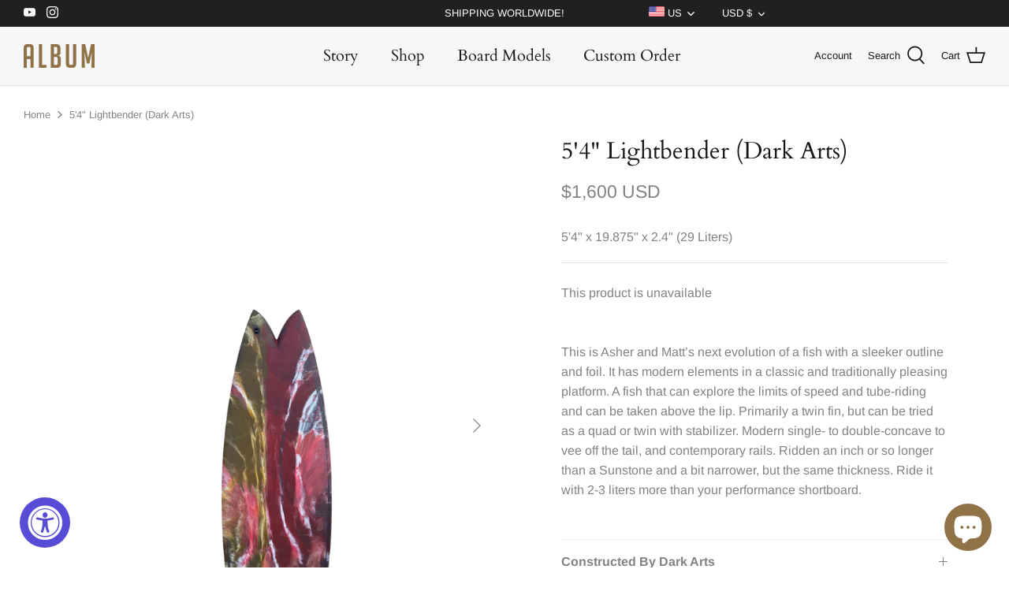

--- FILE ---
content_type: text/html; charset=utf-8
request_url: https://albumsurf.com/products/54-lightbender-dark-arts
body_size: 33991
content:
<!DOCTYPE html>
<html lang="en">
<head>
  <!-- Symmetry 5.0.1 -->

  <link rel="preload" href="//albumsurf.com/cdn/shop/t/33/assets/styles.css?v=11385973529000688101768933527" as="style">
  
  <meta charset="utf-8" />
<meta name="viewport" content="width=device-width,initial-scale=1.0" />
<meta http-equiv="X-UA-Compatible" content="IE=edge">

<link rel="preconnect" href="https://cdn.shopify.com" crossorigin>
<link rel="preconnect" href="https://fonts.shopify.com" crossorigin>
<link rel="preconnect" href="https://monorail-edge.shopifysvc.com"><link rel="preload" as="font" href="//albumsurf.com/cdn/fonts/arimo/arimo_n4.a7efb558ca22d2002248bbe6f302a98edee38e35.woff2" type="font/woff2" crossorigin><link rel="preload" as="font" href="//albumsurf.com/cdn/fonts/arimo/arimo_n7.1d2d0638e6a1228d86beb0e10006e3280ccb2d04.woff2" type="font/woff2" crossorigin><link rel="preload" as="font" href="//albumsurf.com/cdn/fonts/arimo/arimo_i4.438ddb21a1b98c7230698d70dc1a21df235701b2.woff2" type="font/woff2" crossorigin><link rel="preload" as="font" href="//albumsurf.com/cdn/fonts/arimo/arimo_i7.b9f09537c29041ec8d51f8cdb7c9b8e4f1f82cb1.woff2" type="font/woff2" crossorigin><link rel="preload" as="font" href="//albumsurf.com/cdn/fonts/cardo/cardo_n4.8d7bdd0369840597cbb62dc8a447619701d8d34a.woff2" type="font/woff2" crossorigin><link rel="preload" as="font" href="//albumsurf.com/cdn/fonts/cardo/cardo_n4.8d7bdd0369840597cbb62dc8a447619701d8d34a.woff2" type="font/woff2" crossorigin><link rel="preload" as="font" href="//albumsurf.com/cdn/fonts/arimo/arimo_n7.1d2d0638e6a1228d86beb0e10006e3280ccb2d04.woff2" type="font/woff2" crossorigin><link rel="preload" href="//albumsurf.com/cdn/shop/t/33/assets/vendor.js?v=93785879233572968171645597141" as="script">
<link rel="preload" href="//albumsurf.com/cdn/shop/t/33/assets/theme.js?v=70605579384129510011650960226" as="script"><link rel="canonical" href="https://albumsurf.com/products/54-lightbender-dark-arts" /><meta name="description" content="This is Asher and Matt’s next evolution of a fish with a sleeker outline and foil. It has modern elements in a classic and traditionally pleasing platform. A fish that can explore the limits of speed and tube-riding and can be taken above the lip. Primarily a twin fin, but can be tried as a quad or twin with stabilizer">
  <meta name="theme-color" content="#171717">
  <!-- Google Tag Manager -->
<script>
window.dataLayer = window.dataLayer || [];
</script>
<script>(function(w,d,s,l,i){w[l]=w[l]||[];w[l].push({'gtm.start':
new Date().getTime(),event:'gtm.js'});var f=d.getElementsByTagName(s)[0],
j=d.createElement(s),dl=l!='dataLayer'?'&l='+l:'';j.async=true;j.src=
'https://www.googletagmanager.com/gtm.js?id='+i+dl;f.parentNode.insertBefore(j,f);
})(window,document,'script','dataLayer','GTM-N25H4WV');</script>
<!-- End Google Tag Manager -->
  <title>
    5&#39;4&quot; Lightbender (Dark Arts) &ndash; Album Surf
  </title>

    <link rel="shortcut icon" href="//albumsurf.com/cdn/shop/t/33/assets/favicon.png?v=105148100253933637691649410716" type="image/png" />

  <meta property="og:site_name" content="Album Surf">
<meta property="og:url" content="https://albumsurf.com/products/54-lightbender-dark-arts">
<meta property="og:title" content="5&#39;4&quot; Lightbender (Dark Arts)">
<meta property="og:type" content="product">
<meta property="og:description" content="This is Asher and Matt’s next evolution of a fish with a sleeker outline and foil. It has modern elements in a classic and traditionally pleasing platform. A fish that can explore the limits of speed and tube-riding and can be taken above the lip. Primarily a twin fin, but can be tried as a quad or twin with stabilizer"><meta property="og:image" content="http://albumsurf.com/cdn/shop/products/54_e4d66c41-b5b6-4051-a64b-328ec8aa640b_1200x1200.png?v=1678747719">
  <meta property="og:image:secure_url" content="https://albumsurf.com/cdn/shop/products/54_e4d66c41-b5b6-4051-a64b-328ec8aa640b_1200x1200.png?v=1678747719">
  <meta property="og:image:width" content="3024">
  <meta property="og:image:height" content="4032"><meta property="og:price:amount" content="1,600">
  <meta property="og:price:currency" content="USD"><meta name="twitter:card" content="summary_large_image">
<meta name="twitter:title" content="5&#39;4&quot; Lightbender (Dark Arts)">
<meta name="twitter:description" content="This is Asher and Matt’s next evolution of a fish with a sleeker outline and foil. It has modern elements in a classic and traditionally pleasing platform. A fish that can explore the limits of speed and tube-riding and can be taken above the lip. Primarily a twin fin, but can be tried as a quad or twin with stabilizer">


  <link href="//albumsurf.com/cdn/shop/t/33/assets/styles.css?v=11385973529000688101768933527" rel="stylesheet" type="text/css" media="all" />
  
  

  <script>
    window.theme = window.theme || {};
    theme.money_format = "\u003cspan class=money\u003e${{amount_no_decimals}} USD\u003c\/span\u003e";
    theme.strings = {
      previous: "Previous",
      next: "Next",
      addressError: "Error looking up that address",
      addressNoResults: "No results for that address",
      addressQueryLimit: "You have exceeded the Google API usage limit. Consider upgrading to a \u003ca href=\"https:\/\/developers.google.com\/maps\/premium\/usage-limits\"\u003ePremium Plan\u003c\/a\u003e.",
      authError: "There was a problem authenticating your Google Maps API Key.",
      icon_labels_left: "Left",
      icon_labels_right: "Right",
      icon_labels_down: "Down",
      icon_labels_close: "Close",
      icon_labels_plus: "Plus",
      cart_terms_confirmation: "You must agree to the terms and conditions before continuing.",
      products_listing_from: "From",
      layout_live_search_see_all: "See all results",
      products_product_add_to_cart: "Add to Cart",
      products_variant_no_stock: "Sold out",
      products_variant_non_existent: "Unavailable",
      onlyXLeft: "[[ quantity ]] in stock",
      products_product_unit_price_separator: " \/ ",
      general_navigation_menu_toggle_aria_label: "Toggle menu",
      general_accessibility_labels_close: "Close",
      products_added_notification_title: "Just added",
      products_added_notification_item: "Item",
      products_added_notification_unit_price: "Item price",
      products_added_notification_quantity: "Qty",
      products_added_notification_total_price: "Total price",
      products_added_notification_shipping_note: "Excl. shipping",
      products_added_notification_keep_shopping: "Keep Shopping",
      products_added_notification_cart: "Cart",
      products_product_adding_to_cart: "Adding",
      products_product_added_to_cart: "Added to cart",
      products_product_unit_price_separator: " \/ ",
      products_added_notification_subtotal: "Subtotal",
      products_labels_sold_out: "Sold Out",
      products_labels_sale: "Sale",
      products_labels_percent_reduction: "[[ amount ]]% off",
      products_labels_value_reduction_html: "[[ amount ]] off",
      products_product_preorder: "Pre-order",
      general_quick_search_pages: "Pages",
      general_quick_search_no_results: "Sorry, we couldn\u0026#39;t find any results",
      collections_general_see_all_subcollections: "See all..."
    };
    theme.routes = {
      search_url: '/search',
      cart_url: '/cart',
      cart_add_url: '/cart/add',
      cart_change_url: '/cart/change'
    };
    theme.settings = {
      cart_type: "drawer",
      quickbuy_style: "off"
    };
    document.documentElement.classList.add('js');
  </script>

  <script>window.performance && window.performance.mark && window.performance.mark('shopify.content_for_header.start');</script><meta name="facebook-domain-verification" content="4hsiznq1zegxfvpxfbq4io3e1ixej7">
<meta name="google-site-verification" content="2nSKKr4Qw7MuPrOwg3VhfOdyItLXCTaBXUR5eSQZO6U">
<meta id="shopify-digital-wallet" name="shopify-digital-wallet" content="/6059861/digital_wallets/dialog">
<meta name="shopify-checkout-api-token" content="e45b16e4ca6a42344ea597f358e61891">
<meta id="in-context-paypal-metadata" data-shop-id="6059861" data-venmo-supported="false" data-environment="production" data-locale="en_US" data-paypal-v4="true" data-currency="USD">
<link rel="alternate" hreflang="x-default" href="https://albumsurf.com/products/54-lightbender-dark-arts">
<link rel="alternate" hreflang="en-AU" href="https://albumsurf.com/en-au/products/54-lightbender-dark-arts">
<link rel="alternate" hreflang="en-GB" href="https://albumsurf.com/en-gb/products/54-lightbender-dark-arts">
<link rel="alternate" hreflang="en-JP" href="https://albumsurf.com/en-jp/products/54-lightbender-dark-arts">
<link rel="alternate" hreflang="en-US" href="https://albumsurf.com/products/54-lightbender-dark-arts">
<link rel="alternate" type="application/json+oembed" href="https://albumsurf.com/products/54-lightbender-dark-arts.oembed">
<script async="async" src="/checkouts/internal/preloads.js?locale=en-US"></script>
<link rel="preconnect" href="https://shop.app" crossorigin="anonymous">
<script async="async" src="https://shop.app/checkouts/internal/preloads.js?locale=en-US&shop_id=6059861" crossorigin="anonymous"></script>
<script id="apple-pay-shop-capabilities" type="application/json">{"shopId":6059861,"countryCode":"US","currencyCode":"USD","merchantCapabilities":["supports3DS"],"merchantId":"gid:\/\/shopify\/Shop\/6059861","merchantName":"Album Surf","requiredBillingContactFields":["postalAddress","email","phone"],"requiredShippingContactFields":["postalAddress","email","phone"],"shippingType":"shipping","supportedNetworks":["visa","masterCard","amex","discover","elo","jcb"],"total":{"type":"pending","label":"Album Surf","amount":"1.00"},"shopifyPaymentsEnabled":true,"supportsSubscriptions":true}</script>
<script id="shopify-features" type="application/json">{"accessToken":"e45b16e4ca6a42344ea597f358e61891","betas":["rich-media-storefront-analytics"],"domain":"albumsurf.com","predictiveSearch":true,"shopId":6059861,"locale":"en"}</script>
<script>var Shopify = Shopify || {};
Shopify.shop = "album-surf-shop.myshopify.com";
Shopify.locale = "en";
Shopify.currency = {"active":"USD","rate":"1.0"};
Shopify.country = "US";
Shopify.theme = {"name":"Symmetry|22.02.22|Checkout SP V2(CC)","id":122267402300,"schema_name":"Symmetry","schema_version":"5.0.1","theme_store_id":null,"role":"main"};
Shopify.theme.handle = "null";
Shopify.theme.style = {"id":null,"handle":null};
Shopify.cdnHost = "albumsurf.com/cdn";
Shopify.routes = Shopify.routes || {};
Shopify.routes.root = "/";</script>
<script type="module">!function(o){(o.Shopify=o.Shopify||{}).modules=!0}(window);</script>
<script>!function(o){function n(){var o=[];function n(){o.push(Array.prototype.slice.apply(arguments))}return n.q=o,n}var t=o.Shopify=o.Shopify||{};t.loadFeatures=n(),t.autoloadFeatures=n()}(window);</script>
<script>
  window.ShopifyPay = window.ShopifyPay || {};
  window.ShopifyPay.apiHost = "shop.app\/pay";
  window.ShopifyPay.redirectState = null;
</script>
<script id="shop-js-analytics" type="application/json">{"pageType":"product"}</script>
<script defer="defer" async type="module" src="//albumsurf.com/cdn/shopifycloud/shop-js/modules/v2/client.init-shop-cart-sync_BT-GjEfc.en.esm.js"></script>
<script defer="defer" async type="module" src="//albumsurf.com/cdn/shopifycloud/shop-js/modules/v2/chunk.common_D58fp_Oc.esm.js"></script>
<script defer="defer" async type="module" src="//albumsurf.com/cdn/shopifycloud/shop-js/modules/v2/chunk.modal_xMitdFEc.esm.js"></script>
<script type="module">
  await import("//albumsurf.com/cdn/shopifycloud/shop-js/modules/v2/client.init-shop-cart-sync_BT-GjEfc.en.esm.js");
await import("//albumsurf.com/cdn/shopifycloud/shop-js/modules/v2/chunk.common_D58fp_Oc.esm.js");
await import("//albumsurf.com/cdn/shopifycloud/shop-js/modules/v2/chunk.modal_xMitdFEc.esm.js");

  window.Shopify.SignInWithShop?.initShopCartSync?.({"fedCMEnabled":true,"windoidEnabled":true});

</script>
<script defer="defer" async type="module" src="//albumsurf.com/cdn/shopifycloud/shop-js/modules/v2/client.payment-terms_Ci9AEqFq.en.esm.js"></script>
<script defer="defer" async type="module" src="//albumsurf.com/cdn/shopifycloud/shop-js/modules/v2/chunk.common_D58fp_Oc.esm.js"></script>
<script defer="defer" async type="module" src="//albumsurf.com/cdn/shopifycloud/shop-js/modules/v2/chunk.modal_xMitdFEc.esm.js"></script>
<script type="module">
  await import("//albumsurf.com/cdn/shopifycloud/shop-js/modules/v2/client.payment-terms_Ci9AEqFq.en.esm.js");
await import("//albumsurf.com/cdn/shopifycloud/shop-js/modules/v2/chunk.common_D58fp_Oc.esm.js");
await import("//albumsurf.com/cdn/shopifycloud/shop-js/modules/v2/chunk.modal_xMitdFEc.esm.js");

  
</script>
<script>
  window.Shopify = window.Shopify || {};
  if (!window.Shopify.featureAssets) window.Shopify.featureAssets = {};
  window.Shopify.featureAssets['shop-js'] = {"shop-cart-sync":["modules/v2/client.shop-cart-sync_DZOKe7Ll.en.esm.js","modules/v2/chunk.common_D58fp_Oc.esm.js","modules/v2/chunk.modal_xMitdFEc.esm.js"],"init-fed-cm":["modules/v2/client.init-fed-cm_B6oLuCjv.en.esm.js","modules/v2/chunk.common_D58fp_Oc.esm.js","modules/v2/chunk.modal_xMitdFEc.esm.js"],"shop-cash-offers":["modules/v2/client.shop-cash-offers_D2sdYoxE.en.esm.js","modules/v2/chunk.common_D58fp_Oc.esm.js","modules/v2/chunk.modal_xMitdFEc.esm.js"],"shop-login-button":["modules/v2/client.shop-login-button_QeVjl5Y3.en.esm.js","modules/v2/chunk.common_D58fp_Oc.esm.js","modules/v2/chunk.modal_xMitdFEc.esm.js"],"pay-button":["modules/v2/client.pay-button_DXTOsIq6.en.esm.js","modules/v2/chunk.common_D58fp_Oc.esm.js","modules/v2/chunk.modal_xMitdFEc.esm.js"],"shop-button":["modules/v2/client.shop-button_DQZHx9pm.en.esm.js","modules/v2/chunk.common_D58fp_Oc.esm.js","modules/v2/chunk.modal_xMitdFEc.esm.js"],"avatar":["modules/v2/client.avatar_BTnouDA3.en.esm.js"],"init-windoid":["modules/v2/client.init-windoid_CR1B-cfM.en.esm.js","modules/v2/chunk.common_D58fp_Oc.esm.js","modules/v2/chunk.modal_xMitdFEc.esm.js"],"init-shop-for-new-customer-accounts":["modules/v2/client.init-shop-for-new-customer-accounts_C_vY_xzh.en.esm.js","modules/v2/client.shop-login-button_QeVjl5Y3.en.esm.js","modules/v2/chunk.common_D58fp_Oc.esm.js","modules/v2/chunk.modal_xMitdFEc.esm.js"],"init-shop-email-lookup-coordinator":["modules/v2/client.init-shop-email-lookup-coordinator_BI7n9ZSv.en.esm.js","modules/v2/chunk.common_D58fp_Oc.esm.js","modules/v2/chunk.modal_xMitdFEc.esm.js"],"init-shop-cart-sync":["modules/v2/client.init-shop-cart-sync_BT-GjEfc.en.esm.js","modules/v2/chunk.common_D58fp_Oc.esm.js","modules/v2/chunk.modal_xMitdFEc.esm.js"],"shop-toast-manager":["modules/v2/client.shop-toast-manager_DiYdP3xc.en.esm.js","modules/v2/chunk.common_D58fp_Oc.esm.js","modules/v2/chunk.modal_xMitdFEc.esm.js"],"init-customer-accounts":["modules/v2/client.init-customer-accounts_D9ZNqS-Q.en.esm.js","modules/v2/client.shop-login-button_QeVjl5Y3.en.esm.js","modules/v2/chunk.common_D58fp_Oc.esm.js","modules/v2/chunk.modal_xMitdFEc.esm.js"],"init-customer-accounts-sign-up":["modules/v2/client.init-customer-accounts-sign-up_iGw4briv.en.esm.js","modules/v2/client.shop-login-button_QeVjl5Y3.en.esm.js","modules/v2/chunk.common_D58fp_Oc.esm.js","modules/v2/chunk.modal_xMitdFEc.esm.js"],"shop-follow-button":["modules/v2/client.shop-follow-button_CqMgW2wH.en.esm.js","modules/v2/chunk.common_D58fp_Oc.esm.js","modules/v2/chunk.modal_xMitdFEc.esm.js"],"checkout-modal":["modules/v2/client.checkout-modal_xHeaAweL.en.esm.js","modules/v2/chunk.common_D58fp_Oc.esm.js","modules/v2/chunk.modal_xMitdFEc.esm.js"],"shop-login":["modules/v2/client.shop-login_D91U-Q7h.en.esm.js","modules/v2/chunk.common_D58fp_Oc.esm.js","modules/v2/chunk.modal_xMitdFEc.esm.js"],"lead-capture":["modules/v2/client.lead-capture_BJmE1dJe.en.esm.js","modules/v2/chunk.common_D58fp_Oc.esm.js","modules/v2/chunk.modal_xMitdFEc.esm.js"],"payment-terms":["modules/v2/client.payment-terms_Ci9AEqFq.en.esm.js","modules/v2/chunk.common_D58fp_Oc.esm.js","modules/v2/chunk.modal_xMitdFEc.esm.js"]};
</script>
<script>(function() {
  var isLoaded = false;
  function asyncLoad() {
    if (isLoaded) return;
    isLoaded = true;
    var urls = ["\/\/code.tidio.co\/o3lm3epkc4lbzwzxqcl99zcs1egemib9.js?shop=album-surf-shop.myshopify.com","https:\/\/cdn.nfcube.com\/instafeed-37c34562651922a04761a0b27a7cf9d5.js?shop=album-surf-shop.myshopify.com"];
    for (var i = 0; i < urls.length; i++) {
      var s = document.createElement('script');
      s.type = 'text/javascript';
      s.async = true;
      s.src = urls[i];
      var x = document.getElementsByTagName('script')[0];
      x.parentNode.insertBefore(s, x);
    }
  };
  if(window.attachEvent) {
    window.attachEvent('onload', asyncLoad);
  } else {
    window.addEventListener('load', asyncLoad, false);
  }
})();</script>
<script id="__st">var __st={"a":6059861,"offset":-28800,"reqid":"f1cc18c0-061d-40f7-b091-72386e05b6f1-1769385375","pageurl":"albumsurf.com\/products\/54-lightbender-dark-arts","u":"28e5773e4fff","p":"product","rtyp":"product","rid":7112636334140};</script>
<script>window.ShopifyPaypalV4VisibilityTracking = true;</script>
<script id="captcha-bootstrap">!function(){'use strict';const t='contact',e='account',n='new_comment',o=[[t,t],['blogs',n],['comments',n],[t,'customer']],c=[[e,'customer_login'],[e,'guest_login'],[e,'recover_customer_password'],[e,'create_customer']],r=t=>t.map((([t,e])=>`form[action*='/${t}']:not([data-nocaptcha='true']) input[name='form_type'][value='${e}']`)).join(','),a=t=>()=>t?[...document.querySelectorAll(t)].map((t=>t.form)):[];function s(){const t=[...o],e=r(t);return a(e)}const i='password',u='form_key',d=['recaptcha-v3-token','g-recaptcha-response','h-captcha-response',i],f=()=>{try{return window.sessionStorage}catch{return}},m='__shopify_v',_=t=>t.elements[u];function p(t,e,n=!1){try{const o=window.sessionStorage,c=JSON.parse(o.getItem(e)),{data:r}=function(t){const{data:e,action:n}=t;return t[m]||n?{data:e,action:n}:{data:t,action:n}}(c);for(const[e,n]of Object.entries(r))t.elements[e]&&(t.elements[e].value=n);n&&o.removeItem(e)}catch(o){console.error('form repopulation failed',{error:o})}}const l='form_type',E='cptcha';function T(t){t.dataset[E]=!0}const w=window,h=w.document,L='Shopify',v='ce_forms',y='captcha';let A=!1;((t,e)=>{const n=(g='f06e6c50-85a8-45c8-87d0-21a2b65856fe',I='https://cdn.shopify.com/shopifycloud/storefront-forms-hcaptcha/ce_storefront_forms_captcha_hcaptcha.v1.5.2.iife.js',D={infoText:'Protected by hCaptcha',privacyText:'Privacy',termsText:'Terms'},(t,e,n)=>{const o=w[L][v],c=o.bindForm;if(c)return c(t,g,e,D).then(n);var r;o.q.push([[t,g,e,D],n]),r=I,A||(h.body.append(Object.assign(h.createElement('script'),{id:'captcha-provider',async:!0,src:r})),A=!0)});var g,I,D;w[L]=w[L]||{},w[L][v]=w[L][v]||{},w[L][v].q=[],w[L][y]=w[L][y]||{},w[L][y].protect=function(t,e){n(t,void 0,e),T(t)},Object.freeze(w[L][y]),function(t,e,n,w,h,L){const[v,y,A,g]=function(t,e,n){const i=e?o:[],u=t?c:[],d=[...i,...u],f=r(d),m=r(i),_=r(d.filter((([t,e])=>n.includes(e))));return[a(f),a(m),a(_),s()]}(w,h,L),I=t=>{const e=t.target;return e instanceof HTMLFormElement?e:e&&e.form},D=t=>v().includes(t);t.addEventListener('submit',(t=>{const e=I(t);if(!e)return;const n=D(e)&&!e.dataset.hcaptchaBound&&!e.dataset.recaptchaBound,o=_(e),c=g().includes(e)&&(!o||!o.value);(n||c)&&t.preventDefault(),c&&!n&&(function(t){try{if(!f())return;!function(t){const e=f();if(!e)return;const n=_(t);if(!n)return;const o=n.value;o&&e.removeItem(o)}(t);const e=Array.from(Array(32),(()=>Math.random().toString(36)[2])).join('');!function(t,e){_(t)||t.append(Object.assign(document.createElement('input'),{type:'hidden',name:u})),t.elements[u].value=e}(t,e),function(t,e){const n=f();if(!n)return;const o=[...t.querySelectorAll(`input[type='${i}']`)].map((({name:t})=>t)),c=[...d,...o],r={};for(const[a,s]of new FormData(t).entries())c.includes(a)||(r[a]=s);n.setItem(e,JSON.stringify({[m]:1,action:t.action,data:r}))}(t,e)}catch(e){console.error('failed to persist form',e)}}(e),e.submit())}));const S=(t,e)=>{t&&!t.dataset[E]&&(n(t,e.some((e=>e===t))),T(t))};for(const o of['focusin','change'])t.addEventListener(o,(t=>{const e=I(t);D(e)&&S(e,y())}));const B=e.get('form_key'),M=e.get(l),P=B&&M;t.addEventListener('DOMContentLoaded',(()=>{const t=y();if(P)for(const e of t)e.elements[l].value===M&&p(e,B);[...new Set([...A(),...v().filter((t=>'true'===t.dataset.shopifyCaptcha))])].forEach((e=>S(e,t)))}))}(h,new URLSearchParams(w.location.search),n,t,e,['guest_login'])})(!0,!0)}();</script>
<script integrity="sha256-4kQ18oKyAcykRKYeNunJcIwy7WH5gtpwJnB7kiuLZ1E=" data-source-attribution="shopify.loadfeatures" defer="defer" src="//albumsurf.com/cdn/shopifycloud/storefront/assets/storefront/load_feature-a0a9edcb.js" crossorigin="anonymous"></script>
<script crossorigin="anonymous" defer="defer" src="//albumsurf.com/cdn/shopifycloud/storefront/assets/shopify_pay/storefront-65b4c6d7.js?v=20250812"></script>
<script data-source-attribution="shopify.dynamic_checkout.dynamic.init">var Shopify=Shopify||{};Shopify.PaymentButton=Shopify.PaymentButton||{isStorefrontPortableWallets:!0,init:function(){window.Shopify.PaymentButton.init=function(){};var t=document.createElement("script");t.src="https://albumsurf.com/cdn/shopifycloud/portable-wallets/latest/portable-wallets.en.js",t.type="module",document.head.appendChild(t)}};
</script>
<script data-source-attribution="shopify.dynamic_checkout.buyer_consent">
  function portableWalletsHideBuyerConsent(e){var t=document.getElementById("shopify-buyer-consent"),n=document.getElementById("shopify-subscription-policy-button");t&&n&&(t.classList.add("hidden"),t.setAttribute("aria-hidden","true"),n.removeEventListener("click",e))}function portableWalletsShowBuyerConsent(e){var t=document.getElementById("shopify-buyer-consent"),n=document.getElementById("shopify-subscription-policy-button");t&&n&&(t.classList.remove("hidden"),t.removeAttribute("aria-hidden"),n.addEventListener("click",e))}window.Shopify?.PaymentButton&&(window.Shopify.PaymentButton.hideBuyerConsent=portableWalletsHideBuyerConsent,window.Shopify.PaymentButton.showBuyerConsent=portableWalletsShowBuyerConsent);
</script>
<script data-source-attribution="shopify.dynamic_checkout.cart.bootstrap">document.addEventListener("DOMContentLoaded",(function(){function t(){return document.querySelector("shopify-accelerated-checkout-cart, shopify-accelerated-checkout")}if(t())Shopify.PaymentButton.init();else{new MutationObserver((function(e,n){t()&&(Shopify.PaymentButton.init(),n.disconnect())})).observe(document.body,{childList:!0,subtree:!0})}}));
</script>
<script id='scb4127' type='text/javascript' async='' src='https://albumsurf.com/cdn/shopifycloud/privacy-banner/storefront-banner.js'></script><link id="shopify-accelerated-checkout-styles" rel="stylesheet" media="screen" href="https://albumsurf.com/cdn/shopifycloud/portable-wallets/latest/accelerated-checkout-backwards-compat.css" crossorigin="anonymous">
<style id="shopify-accelerated-checkout-cart">
        #shopify-buyer-consent {
  margin-top: 1em;
  display: inline-block;
  width: 100%;
}

#shopify-buyer-consent.hidden {
  display: none;
}

#shopify-subscription-policy-button {
  background: none;
  border: none;
  padding: 0;
  text-decoration: underline;
  font-size: inherit;
  cursor: pointer;
}

#shopify-subscription-policy-button::before {
  box-shadow: none;
}

      </style>
<script id="sections-script" data-sections="product-recommendations" defer="defer" src="//albumsurf.com/cdn/shop/t/33/compiled_assets/scripts.js?v=27858"></script>
<script>window.performance && window.performance.mark && window.performance.mark('shopify.content_for_header.end');</script>
<script type="text/javascript">window.moneyFormat = "<span class=money>${{amount_no_decimals}} USD</span>";
  window.shopCurrency = "USD";
  window.assetsUrl = '//albumsurf.com/cdn/shop/t/33/assets/';
</script>
<script>
  window.globoRelatedProductsConfig = {
    apiUrl: "https://related-products.globosoftware.net/api",
    alternateApiUrl: "https://related-products.globosoftware.net",
    shop: "album-surf-shop.myshopify.com",
    shopNumber: 33635,
    domain: "albumsurf.com",
    customer:null,
    urls: {
      search: "\/search",
      collection: "\/collections",
    },
    page: 'product',
    translation: {"add_to_cart":"Add to Cart","add_to_cart_en":"","add_to_cart_ja":"\u30ab\u30fc\u30c8\u306b\u8ffd\u52a0","added_to_cart":"Added to Cart","added_to_cart_en":"","added_to_cart_ja":"\u30ab\u30fc\u30c8\u306b\u8ffd\u52a0","add_to_cart_short":"ADD","add_to_cart_short_en":"","add_to_cart_short_ja":"\u8ffd\u52a0","added_to_cart_short":"ADDED","added_to_cart_short_en":"","added_to_cart_short_ja":"\u8ffd\u52a0\u3057\u305f","add_selected_to_cart":"Add selected to cart","add_selected_to_cart_en":"","add_selected_to_cart_ja":"\u9078\u629e\u3057\u305f\u3082\u306e\u3092\u30ab\u30fc\u30c8\u306b\u5165\u308c\u308b","added_selected_to_cart":"Added selected to cart","added_selected_to_cart_en":"","added_selected_to_cart_ja":"\u9078\u629e\u3057\u305f\u3082\u306e\u3092\u30ab\u30fc\u30c8\u306b\u8ffd\u52a0\u3057\u307e\u3057\u305f","sale":"Sale","sale_en":"","sale_ja":"","total_price":"Total price:","total_price_en":"","total_price_ja":"","this_item":"This item:","this_item_en":"","this_item_ja":"","sold_out":"Sold out","sold_out_en":"","sold_out_ja":""},
    settings: {"hidewatermark":false,"redirect":false,"new_tab":true,"image_ratio":"400:500","hidden_tags":null,"exclude_tags":null,"hidden_collections":null,"carousel_autoplay":false,"carousel_disable_in_mobile":false,"carousel_items":"4","discount":{"enable":false,"condition":"any","type":"percentage","value":10},"sold_out":true,"carousel_loop":true,"carousel_rtl":false,"visible_tags":null},
    manualRecommendations: {},
    boughtTogetherIds: {},
    trendingProducts: {"error":"json not allowed for this object"},
    productBoughtTogether: {"type":"product_bought_together","enable":false,"title":{"text":"Frequently Bought Together","color":"#171717","fontSize":"25","align":"left","trans":{"en":"","ja":"\u3088\u304f\u4e00\u7dd2\u306b\u8cfc\u5165"}},"subtitle":{"text":null,"color":"#808284","fontSize":"18","trans":{"en":"","ja":""}},"limit":"8","maxWidth":"2400","conditions":[{"id":"bought_together","status":0},{"id":"manual","status":0},{"id":"vendor","type":"same","status":0},{"id":"type","type":"same","status":0},{"id":"collection","type":"manual","status":1,"rules":null},{"id":"tags","type":"same","status":0},{"id":"global","status":0}],"template":{"id":"2","elements":["price","addToCartBtn","variantSelector","saleLabel"],"productTitle":{"fontSize":"15","color":"#88714c"},"productPrice":{"fontSize":"14","color":"#808284"},"productOldPrice":{"fontSize":16,"color":"#808284"},"button":{"fontSize":"14","color":"#ffffff","backgroundColor":"#171717"},"saleLabel":{"color":"#ffffff","backgroundColor":"#df5641"},"this_item":true,"selected":true},"random":false,"discount":true},
    productRelated: {"type":"product_related","enable":true,"title":{"text":"FREQUENTLY BOUGHT WITH","color":"#171717","fontSize":"20","align":"center","trans":{"en":"","ja":"\u3088\u304f\u4e00\u7dd2\u306b\u8cfc\u5165"}},"subtitle":{"text":null,"color":"#808284","fontSize":"14","trans":{"en":"","ja":""}},"limit":"8","maxWidth":"2400","conditions":[{"id":"manual","status":0},{"id":"bought_together","status":0},{"id":"vendor","type":"same","status":0},{"id":"type","type":"same","status":0},{"id":"collection","type":"manual","status":1,"rules":null},{"id":"tags","type":"same","status":0},{"id":"global","status":0}],"template":{"id":"1","elements":["price","customCarousel","addToCartBtn"],"productTitle":{"fontSize":"14","color":"#808284"},"productPrice":{"fontSize":"14","color":"#808284"},"productOldPrice":{"fontSize":"14","color":"#808284"},"button":{"fontSize":"14","color":"#ffffff","backgroundColor":"#171717"},"saleLabel":{"color":"#ffffff","backgroundColor":"#df5641"},"this_item":false,"selected":false,"customCarousel":{"large":"4","small":"4","tablet":"3","mobile":"2"}},"random":false,"discount":false},
    cart: {"type":"cart","enable":false,"title":{"text":"What else do you need?","color":"#171717","fontSize":"20","align":"left","trans":{"en":"","ja":"\u4ed6\u306b\u4f55\u304b\u8981\u308a\u307e\u3059\u304b\uff1f"}},"subtitle":{"text":"","color":"#808284","fontSize":"18","trans":{"en":"","ja":""}},"limit":"8","maxWidth":"2400","conditions":[{"id":"manual","status":1},{"id":"bought_together","status":1},{"id":"tags","type":"same","status":1},{"id":"global","status":1}],"template":{"id":"3","elements":["price","addToCartBtn","variantSelector","saleLabel"],"productTitle":{"fontSize":"14","color":"#88714c"},"productPrice":{"fontSize":"14","color":"#808284"},"productOldPrice":{"fontSize":16,"color":"#808284"},"button":{"fontSize":"15","color":"#ffffff","backgroundColor":"#171717"},"saleLabel":{"color":"#ffffff","backgroundColor":"#df5641"},"this_item":true,"selected":true},"random":false,"discount":false},
    basis_collection_handle: 'all',
    widgets: [],
    offers:  [],
    view_name: 'globo.alsobought',
    cart_properties_name: '_bundle',
    upsell_properties_name: '_upsell_bundle',
    discounted_ids: [],
    discount_min_amount: 0,
    offerdiscounted_ids: [],
    offerdiscount_min_amount: 0,data: {
      ids: ["7112636334140"],
      vendors: ["Album Surf"],
      types: ["surfboard"],
      tags: ["New Boards"],
      collections: []
    },product: {
        id: "7112636334140",
        title: "5'4\" Lightbender (Dark Arts)",
        handle: "54-lightbender-dark-arts",
        price: 160000,
        compare_at_price: null,
        images: ["//albumsurf.com/cdn/shop/products/54_e4d66c41-b5b6-4051-a64b-328ec8aa640b.png?v=1678747719"],
         variants: [{"id":40593783095356,"title":"Lightbender","option1":"Lightbender","option2":null,"option3":null,"sku":"","requires_shipping":true,"taxable":true,"featured_image":null,"available":false,"name":"5'4\" Lightbender (Dark Arts) - Lightbender","public_title":"Lightbender","options":["Lightbender"],"price":160000,"weight":5443,"compare_at_price":null,"inventory_quantity":0,"inventory_management":"shopify","inventory_policy":"deny","barcode":"1","requires_selling_plan":false,"selling_plan_allocations":[],"quantity_rule":{"min":1,"max":null,"increment":1}}],
         available: false,
        vendor: "Album Surf",
        product_type: "surfboard",
        tags: ["New Boards"],
        published_at:"2023-03-13 15:48:37 -0700"
              },upselldatas:{},
    cartitems:[],
    no_image_url: "https://cdn.shopify.com/s/images/admin/no-image-large.gif"
  };
</script>
<script>globoRelatedProductsConfig.data.collections = globoRelatedProductsConfig.data.collections.concat(["lightbender-fin-recommendation","globo_basis_collection","new-boards"]);globoRelatedProductsConfig.boughtTogetherIds[7112636334140] =false;
  
    globoRelatedProductsConfig.upselldatas[7112636334140] = {
      title: "5'4\" Lightbender (Dark Arts)",
      collections :["lightbender-fin-recommendation","globo_basis_collection","new-boards"],
      tags:["New Boards"],
      product_type:"surfboard"};
</script><script defer src="//albumsurf.com/cdn/shop/t/33/assets/globo.alsobought.data.js?v=73095732015006646791691530822" type="text/javascript"></script>

<script defer src="//albumsurf.com/cdn/shop/t/33/assets/globo.alsobought.min.js?v=4237811929561603281697047705" type="text/javascript"></script>
<link rel="preload stylesheet" href="//albumsurf.com/cdn/shop/t/33/assets/globo.alsobought.css?v=174353939880572621411655198315" as="style">
    
  <link href="//albumsurf.com/cdn/shop/t/33/assets/custom-form-extra-styles.css?v=179447574217478296561738304271" rel="stylesheet" type="text/css" media="all" />
  
  
  
  
    <script src="https://ajax.googleapis.com/ajax/libs/jquery/3.5.1/jquery.min.js"></script>
    
<script src="https://cdn.shopify.com/extensions/e8878072-2f6b-4e89-8082-94b04320908d/inbox-1254/assets/inbox-chat-loader.js" type="text/javascript" defer="defer"></script>
<script src="https://cdn.shopify.com/extensions/019a0131-ca1b-7172-a6b1-2fadce39ca6e/accessibly-28/assets/acc-main.js" type="text/javascript" defer="defer"></script>
<link href="https://monorail-edge.shopifysvc.com" rel="dns-prefetch">
<script>(function(){if ("sendBeacon" in navigator && "performance" in window) {try {var session_token_from_headers = performance.getEntriesByType('navigation')[0].serverTiming.find(x => x.name == '_s').description;} catch {var session_token_from_headers = undefined;}var session_cookie_matches = document.cookie.match(/_shopify_s=([^;]*)/);var session_token_from_cookie = session_cookie_matches && session_cookie_matches.length === 2 ? session_cookie_matches[1] : "";var session_token = session_token_from_headers || session_token_from_cookie || "";function handle_abandonment_event(e) {var entries = performance.getEntries().filter(function(entry) {return /monorail-edge.shopifysvc.com/.test(entry.name);});if (!window.abandonment_tracked && entries.length === 0) {window.abandonment_tracked = true;var currentMs = Date.now();var navigation_start = performance.timing.navigationStart;var payload = {shop_id: 6059861,url: window.location.href,navigation_start,duration: currentMs - navigation_start,session_token,page_type: "product"};window.navigator.sendBeacon("https://monorail-edge.shopifysvc.com/v1/produce", JSON.stringify({schema_id: "online_store_buyer_site_abandonment/1.1",payload: payload,metadata: {event_created_at_ms: currentMs,event_sent_at_ms: currentMs}}));}}window.addEventListener('pagehide', handle_abandonment_event);}}());</script>
<script id="web-pixels-manager-setup">(function e(e,d,r,n,o){if(void 0===o&&(o={}),!Boolean(null===(a=null===(i=window.Shopify)||void 0===i?void 0:i.analytics)||void 0===a?void 0:a.replayQueue)){var i,a;window.Shopify=window.Shopify||{};var t=window.Shopify;t.analytics=t.analytics||{};var s=t.analytics;s.replayQueue=[],s.publish=function(e,d,r){return s.replayQueue.push([e,d,r]),!0};try{self.performance.mark("wpm:start")}catch(e){}var l=function(){var e={modern:/Edge?\/(1{2}[4-9]|1[2-9]\d|[2-9]\d{2}|\d{4,})\.\d+(\.\d+|)|Firefox\/(1{2}[4-9]|1[2-9]\d|[2-9]\d{2}|\d{4,})\.\d+(\.\d+|)|Chrom(ium|e)\/(9{2}|\d{3,})\.\d+(\.\d+|)|(Maci|X1{2}).+ Version\/(15\.\d+|(1[6-9]|[2-9]\d|\d{3,})\.\d+)([,.]\d+|)( \(\w+\)|)( Mobile\/\w+|) Safari\/|Chrome.+OPR\/(9{2}|\d{3,})\.\d+\.\d+|(CPU[ +]OS|iPhone[ +]OS|CPU[ +]iPhone|CPU IPhone OS|CPU iPad OS)[ +]+(15[._]\d+|(1[6-9]|[2-9]\d|\d{3,})[._]\d+)([._]\d+|)|Android:?[ /-](13[3-9]|1[4-9]\d|[2-9]\d{2}|\d{4,})(\.\d+|)(\.\d+|)|Android.+Firefox\/(13[5-9]|1[4-9]\d|[2-9]\d{2}|\d{4,})\.\d+(\.\d+|)|Android.+Chrom(ium|e)\/(13[3-9]|1[4-9]\d|[2-9]\d{2}|\d{4,})\.\d+(\.\d+|)|SamsungBrowser\/([2-9]\d|\d{3,})\.\d+/,legacy:/Edge?\/(1[6-9]|[2-9]\d|\d{3,})\.\d+(\.\d+|)|Firefox\/(5[4-9]|[6-9]\d|\d{3,})\.\d+(\.\d+|)|Chrom(ium|e)\/(5[1-9]|[6-9]\d|\d{3,})\.\d+(\.\d+|)([\d.]+$|.*Safari\/(?![\d.]+ Edge\/[\d.]+$))|(Maci|X1{2}).+ Version\/(10\.\d+|(1[1-9]|[2-9]\d|\d{3,})\.\d+)([,.]\d+|)( \(\w+\)|)( Mobile\/\w+|) Safari\/|Chrome.+OPR\/(3[89]|[4-9]\d|\d{3,})\.\d+\.\d+|(CPU[ +]OS|iPhone[ +]OS|CPU[ +]iPhone|CPU IPhone OS|CPU iPad OS)[ +]+(10[._]\d+|(1[1-9]|[2-9]\d|\d{3,})[._]\d+)([._]\d+|)|Android:?[ /-](13[3-9]|1[4-9]\d|[2-9]\d{2}|\d{4,})(\.\d+|)(\.\d+|)|Mobile Safari.+OPR\/([89]\d|\d{3,})\.\d+\.\d+|Android.+Firefox\/(13[5-9]|1[4-9]\d|[2-9]\d{2}|\d{4,})\.\d+(\.\d+|)|Android.+Chrom(ium|e)\/(13[3-9]|1[4-9]\d|[2-9]\d{2}|\d{4,})\.\d+(\.\d+|)|Android.+(UC? ?Browser|UCWEB|U3)[ /]?(15\.([5-9]|\d{2,})|(1[6-9]|[2-9]\d|\d{3,})\.\d+)\.\d+|SamsungBrowser\/(5\.\d+|([6-9]|\d{2,})\.\d+)|Android.+MQ{2}Browser\/(14(\.(9|\d{2,})|)|(1[5-9]|[2-9]\d|\d{3,})(\.\d+|))(\.\d+|)|K[Aa][Ii]OS\/(3\.\d+|([4-9]|\d{2,})\.\d+)(\.\d+|)/},d=e.modern,r=e.legacy,n=navigator.userAgent;return n.match(d)?"modern":n.match(r)?"legacy":"unknown"}(),u="modern"===l?"modern":"legacy",c=(null!=n?n:{modern:"",legacy:""})[u],f=function(e){return[e.baseUrl,"/wpm","/b",e.hashVersion,"modern"===e.buildTarget?"m":"l",".js"].join("")}({baseUrl:d,hashVersion:r,buildTarget:u}),m=function(e){var d=e.version,r=e.bundleTarget,n=e.surface,o=e.pageUrl,i=e.monorailEndpoint;return{emit:function(e){var a=e.status,t=e.errorMsg,s=(new Date).getTime(),l=JSON.stringify({metadata:{event_sent_at_ms:s},events:[{schema_id:"web_pixels_manager_load/3.1",payload:{version:d,bundle_target:r,page_url:o,status:a,surface:n,error_msg:t},metadata:{event_created_at_ms:s}}]});if(!i)return console&&console.warn&&console.warn("[Web Pixels Manager] No Monorail endpoint provided, skipping logging."),!1;try{return self.navigator.sendBeacon.bind(self.navigator)(i,l)}catch(e){}var u=new XMLHttpRequest;try{return u.open("POST",i,!0),u.setRequestHeader("Content-Type","text/plain"),u.send(l),!0}catch(e){return console&&console.warn&&console.warn("[Web Pixels Manager] Got an unhandled error while logging to Monorail."),!1}}}}({version:r,bundleTarget:l,surface:e.surface,pageUrl:self.location.href,monorailEndpoint:e.monorailEndpoint});try{o.browserTarget=l,function(e){var d=e.src,r=e.async,n=void 0===r||r,o=e.onload,i=e.onerror,a=e.sri,t=e.scriptDataAttributes,s=void 0===t?{}:t,l=document.createElement("script"),u=document.querySelector("head"),c=document.querySelector("body");if(l.async=n,l.src=d,a&&(l.integrity=a,l.crossOrigin="anonymous"),s)for(var f in s)if(Object.prototype.hasOwnProperty.call(s,f))try{l.dataset[f]=s[f]}catch(e){}if(o&&l.addEventListener("load",o),i&&l.addEventListener("error",i),u)u.appendChild(l);else{if(!c)throw new Error("Did not find a head or body element to append the script");c.appendChild(l)}}({src:f,async:!0,onload:function(){if(!function(){var e,d;return Boolean(null===(d=null===(e=window.Shopify)||void 0===e?void 0:e.analytics)||void 0===d?void 0:d.initialized)}()){var d=window.webPixelsManager.init(e)||void 0;if(d){var r=window.Shopify.analytics;r.replayQueue.forEach((function(e){var r=e[0],n=e[1],o=e[2];d.publishCustomEvent(r,n,o)})),r.replayQueue=[],r.publish=d.publishCustomEvent,r.visitor=d.visitor,r.initialized=!0}}},onerror:function(){return m.emit({status:"failed",errorMsg:"".concat(f," has failed to load")})},sri:function(e){var d=/^sha384-[A-Za-z0-9+/=]+$/;return"string"==typeof e&&d.test(e)}(c)?c:"",scriptDataAttributes:o}),m.emit({status:"loading"})}catch(e){m.emit({status:"failed",errorMsg:(null==e?void 0:e.message)||"Unknown error"})}}})({shopId: 6059861,storefrontBaseUrl: "https://albumsurf.com",extensionsBaseUrl: "https://extensions.shopifycdn.com/cdn/shopifycloud/web-pixels-manager",monorailEndpoint: "https://monorail-edge.shopifysvc.com/unstable/produce_batch",surface: "storefront-renderer",enabledBetaFlags: ["2dca8a86"],webPixelsConfigList: [{"id":"412647484","configuration":"{\"config\":\"{\\\"pixel_id\\\":\\\"GT-PB6MH53J\\\",\\\"target_country\\\":\\\"US\\\",\\\"gtag_events\\\":[{\\\"type\\\":\\\"purchase\\\",\\\"action_label\\\":\\\"MC-Y1M5EYVCBF\\\"},{\\\"type\\\":\\\"page_view\\\",\\\"action_label\\\":\\\"MC-Y1M5EYVCBF\\\"},{\\\"type\\\":\\\"view_item\\\",\\\"action_label\\\":\\\"MC-Y1M5EYVCBF\\\"}],\\\"enable_monitoring_mode\\\":false}\"}","eventPayloadVersion":"v1","runtimeContext":"OPEN","scriptVersion":"b2a88bafab3e21179ed38636efcd8a93","type":"APP","apiClientId":1780363,"privacyPurposes":[],"dataSharingAdjustments":{"protectedCustomerApprovalScopes":["read_customer_address","read_customer_email","read_customer_name","read_customer_personal_data","read_customer_phone"]}},{"id":"85753916","configuration":"{\"pixel_id\":\"1792625241000399\",\"pixel_type\":\"facebook_pixel\",\"metaapp_system_user_token\":\"-\"}","eventPayloadVersion":"v1","runtimeContext":"OPEN","scriptVersion":"ca16bc87fe92b6042fbaa3acc2fbdaa6","type":"APP","apiClientId":2329312,"privacyPurposes":["ANALYTICS","MARKETING","SALE_OF_DATA"],"dataSharingAdjustments":{"protectedCustomerApprovalScopes":["read_customer_address","read_customer_email","read_customer_name","read_customer_personal_data","read_customer_phone"]}},{"id":"39616572","configuration":"{\"tagID\":\"2612368372591\"}","eventPayloadVersion":"v1","runtimeContext":"STRICT","scriptVersion":"18031546ee651571ed29edbe71a3550b","type":"APP","apiClientId":3009811,"privacyPurposes":["ANALYTICS","MARKETING","SALE_OF_DATA"],"dataSharingAdjustments":{"protectedCustomerApprovalScopes":["read_customer_address","read_customer_email","read_customer_name","read_customer_personal_data","read_customer_phone"]}},{"id":"51118140","eventPayloadVersion":"v1","runtimeContext":"LAX","scriptVersion":"1","type":"CUSTOM","privacyPurposes":["MARKETING"],"name":"Meta pixel (migrated)"},{"id":"63864892","eventPayloadVersion":"1","runtimeContext":"LAX","scriptVersion":"7","type":"CUSTOM","privacyPurposes":["ANALYTICS","MARKETING","SALE_OF_DATA"],"name":"GTM Script"},{"id":"63897660","eventPayloadVersion":"1","runtimeContext":"LAX","scriptVersion":"4","type":"CUSTOM","privacyPurposes":["ANALYTICS","MARKETING","SALE_OF_DATA"],"name":"ConvertCart Pixel"},{"id":"128122940","eventPayloadVersion":"1","runtimeContext":"LAX","scriptVersion":"11","type":"CUSTOM","privacyPurposes":["ANALYTICS","MARKETING","SALE_OF_DATA"],"name":"Test Script"},{"id":"shopify-app-pixel","configuration":"{}","eventPayloadVersion":"v1","runtimeContext":"STRICT","scriptVersion":"0450","apiClientId":"shopify-pixel","type":"APP","privacyPurposes":["ANALYTICS","MARKETING"]},{"id":"shopify-custom-pixel","eventPayloadVersion":"v1","runtimeContext":"LAX","scriptVersion":"0450","apiClientId":"shopify-pixel","type":"CUSTOM","privacyPurposes":["ANALYTICS","MARKETING"]}],isMerchantRequest: false,initData: {"shop":{"name":"Album Surf","paymentSettings":{"currencyCode":"USD"},"myshopifyDomain":"album-surf-shop.myshopify.com","countryCode":"US","storefrontUrl":"https:\/\/albumsurf.com"},"customer":null,"cart":null,"checkout":null,"productVariants":[{"price":{"amount":1600.0,"currencyCode":"USD"},"product":{"title":"5'4\" Lightbender (Dark Arts)","vendor":"Album Surf","id":"7112636334140","untranslatedTitle":"5'4\" Lightbender (Dark Arts)","url":"\/products\/54-lightbender-dark-arts","type":"surfboard"},"id":"40593783095356","image":{"src":"\/\/albumsurf.com\/cdn\/shop\/products\/54_e4d66c41-b5b6-4051-a64b-328ec8aa640b.png?v=1678747719"},"sku":"","title":"Lightbender","untranslatedTitle":"Lightbender"}],"purchasingCompany":null},},"https://albumsurf.com/cdn","fcfee988w5aeb613cpc8e4bc33m6693e112",{"modern":"","legacy":""},{"shopId":"6059861","storefrontBaseUrl":"https:\/\/albumsurf.com","extensionBaseUrl":"https:\/\/extensions.shopifycdn.com\/cdn\/shopifycloud\/web-pixels-manager","surface":"storefront-renderer","enabledBetaFlags":"[\"2dca8a86\"]","isMerchantRequest":"false","hashVersion":"fcfee988w5aeb613cpc8e4bc33m6693e112","publish":"custom","events":"[[\"page_viewed\",{}],[\"product_viewed\",{\"productVariant\":{\"price\":{\"amount\":1600.0,\"currencyCode\":\"USD\"},\"product\":{\"title\":\"5'4\\\" Lightbender (Dark Arts)\",\"vendor\":\"Album Surf\",\"id\":\"7112636334140\",\"untranslatedTitle\":\"5'4\\\" Lightbender (Dark Arts)\",\"url\":\"\/products\/54-lightbender-dark-arts\",\"type\":\"surfboard\"},\"id\":\"40593783095356\",\"image\":{\"src\":\"\/\/albumsurf.com\/cdn\/shop\/products\/54_e4d66c41-b5b6-4051-a64b-328ec8aa640b.png?v=1678747719\"},\"sku\":\"\",\"title\":\"Lightbender\",\"untranslatedTitle\":\"Lightbender\"}}]]"});</script><script>
  window.ShopifyAnalytics = window.ShopifyAnalytics || {};
  window.ShopifyAnalytics.meta = window.ShopifyAnalytics.meta || {};
  window.ShopifyAnalytics.meta.currency = 'USD';
  var meta = {"product":{"id":7112636334140,"gid":"gid:\/\/shopify\/Product\/7112636334140","vendor":"Album Surf","type":"surfboard","handle":"54-lightbender-dark-arts","variants":[{"id":40593783095356,"price":160000,"name":"5'4\" Lightbender (Dark Arts) - Lightbender","public_title":"Lightbender","sku":""}],"remote":false},"page":{"pageType":"product","resourceType":"product","resourceId":7112636334140,"requestId":"f1cc18c0-061d-40f7-b091-72386e05b6f1-1769385375"}};
  for (var attr in meta) {
    window.ShopifyAnalytics.meta[attr] = meta[attr];
  }
</script>
<script class="analytics">
  (function () {
    var customDocumentWrite = function(content) {
      var jquery = null;

      if (window.jQuery) {
        jquery = window.jQuery;
      } else if (window.Checkout && window.Checkout.$) {
        jquery = window.Checkout.$;
      }

      if (jquery) {
        jquery('body').append(content);
      }
    };

    var hasLoggedConversion = function(token) {
      if (token) {
        return document.cookie.indexOf('loggedConversion=' + token) !== -1;
      }
      return false;
    }

    var setCookieIfConversion = function(token) {
      if (token) {
        var twoMonthsFromNow = new Date(Date.now());
        twoMonthsFromNow.setMonth(twoMonthsFromNow.getMonth() + 2);

        document.cookie = 'loggedConversion=' + token + '; expires=' + twoMonthsFromNow;
      }
    }

    var trekkie = window.ShopifyAnalytics.lib = window.trekkie = window.trekkie || [];
    if (trekkie.integrations) {
      return;
    }
    trekkie.methods = [
      'identify',
      'page',
      'ready',
      'track',
      'trackForm',
      'trackLink'
    ];
    trekkie.factory = function(method) {
      return function() {
        var args = Array.prototype.slice.call(arguments);
        args.unshift(method);
        trekkie.push(args);
        return trekkie;
      };
    };
    for (var i = 0; i < trekkie.methods.length; i++) {
      var key = trekkie.methods[i];
      trekkie[key] = trekkie.factory(key);
    }
    trekkie.load = function(config) {
      trekkie.config = config || {};
      trekkie.config.initialDocumentCookie = document.cookie;
      var first = document.getElementsByTagName('script')[0];
      var script = document.createElement('script');
      script.type = 'text/javascript';
      script.onerror = function(e) {
        var scriptFallback = document.createElement('script');
        scriptFallback.type = 'text/javascript';
        scriptFallback.onerror = function(error) {
                var Monorail = {
      produce: function produce(monorailDomain, schemaId, payload) {
        var currentMs = new Date().getTime();
        var event = {
          schema_id: schemaId,
          payload: payload,
          metadata: {
            event_created_at_ms: currentMs,
            event_sent_at_ms: currentMs
          }
        };
        return Monorail.sendRequest("https://" + monorailDomain + "/v1/produce", JSON.stringify(event));
      },
      sendRequest: function sendRequest(endpointUrl, payload) {
        // Try the sendBeacon API
        if (window && window.navigator && typeof window.navigator.sendBeacon === 'function' && typeof window.Blob === 'function' && !Monorail.isIos12()) {
          var blobData = new window.Blob([payload], {
            type: 'text/plain'
          });

          if (window.navigator.sendBeacon(endpointUrl, blobData)) {
            return true;
          } // sendBeacon was not successful

        } // XHR beacon

        var xhr = new XMLHttpRequest();

        try {
          xhr.open('POST', endpointUrl);
          xhr.setRequestHeader('Content-Type', 'text/plain');
          xhr.send(payload);
        } catch (e) {
          console.log(e);
        }

        return false;
      },
      isIos12: function isIos12() {
        return window.navigator.userAgent.lastIndexOf('iPhone; CPU iPhone OS 12_') !== -1 || window.navigator.userAgent.lastIndexOf('iPad; CPU OS 12_') !== -1;
      }
    };
    Monorail.produce('monorail-edge.shopifysvc.com',
      'trekkie_storefront_load_errors/1.1',
      {shop_id: 6059861,
      theme_id: 122267402300,
      app_name: "storefront",
      context_url: window.location.href,
      source_url: "//albumsurf.com/cdn/s/trekkie.storefront.8d95595f799fbf7e1d32231b9a28fd43b70c67d3.min.js"});

        };
        scriptFallback.async = true;
        scriptFallback.src = '//albumsurf.com/cdn/s/trekkie.storefront.8d95595f799fbf7e1d32231b9a28fd43b70c67d3.min.js';
        first.parentNode.insertBefore(scriptFallback, first);
      };
      script.async = true;
      script.src = '//albumsurf.com/cdn/s/trekkie.storefront.8d95595f799fbf7e1d32231b9a28fd43b70c67d3.min.js';
      first.parentNode.insertBefore(script, first);
    };
    trekkie.load(
      {"Trekkie":{"appName":"storefront","development":false,"defaultAttributes":{"shopId":6059861,"isMerchantRequest":null,"themeId":122267402300,"themeCityHash":"13128293638822071072","contentLanguage":"en","currency":"USD"},"isServerSideCookieWritingEnabled":true,"monorailRegion":"shop_domain","enabledBetaFlags":["65f19447"]},"Session Attribution":{},"S2S":{"facebookCapiEnabled":true,"source":"trekkie-storefront-renderer","apiClientId":580111}}
    );

    var loaded = false;
    trekkie.ready(function() {
      if (loaded) return;
      loaded = true;

      window.ShopifyAnalytics.lib = window.trekkie;

      var originalDocumentWrite = document.write;
      document.write = customDocumentWrite;
      try { window.ShopifyAnalytics.merchantGoogleAnalytics.call(this); } catch(error) {};
      document.write = originalDocumentWrite;

      window.ShopifyAnalytics.lib.page(null,{"pageType":"product","resourceType":"product","resourceId":7112636334140,"requestId":"f1cc18c0-061d-40f7-b091-72386e05b6f1-1769385375","shopifyEmitted":true});

      var match = window.location.pathname.match(/checkouts\/(.+)\/(thank_you|post_purchase)/)
      var token = match? match[1]: undefined;
      if (!hasLoggedConversion(token)) {
        setCookieIfConversion(token);
        window.ShopifyAnalytics.lib.track("Viewed Product",{"currency":"USD","variantId":40593783095356,"productId":7112636334140,"productGid":"gid:\/\/shopify\/Product\/7112636334140","name":"5'4\" Lightbender (Dark Arts) - Lightbender","price":"1600.00","sku":"","brand":"Album Surf","variant":"Lightbender","category":"surfboard","nonInteraction":true,"remote":false},undefined,undefined,{"shopifyEmitted":true});
      window.ShopifyAnalytics.lib.track("monorail:\/\/trekkie_storefront_viewed_product\/1.1",{"currency":"USD","variantId":40593783095356,"productId":7112636334140,"productGid":"gid:\/\/shopify\/Product\/7112636334140","name":"5'4\" Lightbender (Dark Arts) - Lightbender","price":"1600.00","sku":"","brand":"Album Surf","variant":"Lightbender","category":"surfboard","nonInteraction":true,"remote":false,"referer":"https:\/\/albumsurf.com\/products\/54-lightbender-dark-arts"});
      }
    });


        var eventsListenerScript = document.createElement('script');
        eventsListenerScript.async = true;
        eventsListenerScript.src = "//albumsurf.com/cdn/shopifycloud/storefront/assets/shop_events_listener-3da45d37.js";
        document.getElementsByTagName('head')[0].appendChild(eventsListenerScript);

})();</script>
<script
  defer
  src="https://albumsurf.com/cdn/shopifycloud/perf-kit/shopify-perf-kit-3.0.4.min.js"
  data-application="storefront-renderer"
  data-shop-id="6059861"
  data-render-region="gcp-us-east1"
  data-page-type="product"
  data-theme-instance-id="122267402300"
  data-theme-name="Symmetry"
  data-theme-version="5.0.1"
  data-monorail-region="shop_domain"
  data-resource-timing-sampling-rate="10"
  data-shs="true"
  data-shs-beacon="true"
  data-shs-export-with-fetch="true"
  data-shs-logs-sample-rate="1"
  data-shs-beacon-endpoint="https://albumsurf.com/api/collect"
></script>
</head>

<body class="template-product template-suffix-dark-arts-carbon-wrap" data-cc-animate-timeout="0"><script>
      if ('IntersectionObserver' in window) {
        document.body.classList.add("cc-animate-enabled");
      }
    </script><a class="skip-link visually-hidden" href="#content">Skip to content</a>

  <div id="shopify-section-announcement-bar" class="shopify-section section-announcement-bar">

  <div id="section-id-announcement-bar" class="announcement-bar announcement-bar--with-announcement" data-section-type="announcement-bar" data-cc-animate>
    <style data-shopify>
      #section-id-announcement-bar {
        background: #202020;
        color: #ffffff;
      }
    
   
 .country_selector .dropbtn {
     color: white;
     font-size: 13px;
     border: none;
     cursor: pointer;
     line-height: inherit;
     padding: 8px 22px 8px 0;
     background: #202020;
 }

 .country_selector .dropbtn .disclosure__toggle-arrow {
     top: 8px;
 }

 .country_selector .dropdown {
     position: relative;
     display: inline-block;
 }

 .country_selector .dropdown-content {
     display: none;
     position: absolute;
     background-color: #fff;
     z-index: 1;
     border: 1px solid rgb(223, 224, 224);
 }

 .country_selector .dropdown-content a {
     color: #808284;
     padding: 6px 16px;
     text-decoration: none;
     display: block;
 }

  .country_selector .dropdown:hover .dropbtn {
     background-color: transparent;
 }

 .announcement-bar__right {
     display: -webkit-flex;
     -webkit-justify-content: end;
     -webkit-align-items: center;
 }

 .country_selector .dropbtn .selector_toggle-arrow svg.feather.feather-chevron-down {
     width: 15px;
     height: 15px;
 }

 @media only screen and (max-width: 767px) {

     .selector_toggle-arrow svg.up {
         transform: rotate(180deg);
     }

     .country_selector {
         margin: 0 20px;
     }

     .country_selector .dropdown {
         width: 100%;
     }

     .country_selector .dropbtn {
         background: transparent;
         color: #999999;
         width: 100%;
         display: -webkit-flex;
         -webkit-justify-content: space-between;
         padding-right: 4px;
     }

     .country_selector .dropbtn .selector_toggle-arrow svg.feather.feather-chevron-down {
         width: 22px;
         height: 22px;
     }

     .country_selector .dropdown:hover .dropdown-content {
         position: relative;
         box-shadow: none;
     }

     .country_selector .dropdown-content a {
         padding-left: 0;

     }

     .country_selector .dropbtn a {
         color: #808284 !important;
         font-size: 17px !important;
     }

     .country_selector .dropdown-content {
         box-shadow: none;
         border: none;
     }

 }
    
     
    
    
    
    
    
    
    </style>
<div class="container container--no-max">
      <div class="announcement-bar__left">
        
          

  <div class="social-links desktop-only">
    <ul class="social-links__list">
      
      
      
        <li><a aria-label="Youtube" class="youtube" target="_blank" rel="noopener" href="https://www.youtube.com/c/Albumsurf"><svg width="48px" height="34px" viewBox="0 0 48 34" version="1.1" xmlns="http://www.w3.org/2000/svg" xmlns:xlink="http://www.w3.org/1999/xlink">
    <title>Youtube</title>
    <defs></defs>
    <g stroke="none" stroke-width="1" fill="none" fill-rule="evenodd">
        <g transform="translate(-567.000000, -302.000000)" fill="#000000">
            <path d="M586.044,325.269916 L586.0425,311.687742 L599.0115,318.502244 L586.044,325.269916 Z M614.52,309.334163 C614.52,309.334163 614.0505,306.003199 612.612,304.536366 C610.7865,302.610299 608.7405,302.601235 607.803,302.489448 C601.086,302 591.0105,302 591.0105,302 L590.9895,302 C590.9895,302 580.914,302 574.197,302.489448 C573.258,302.601235 571.2135,302.610299 569.3865,304.536366 C567.948,306.003199 567.48,309.334163 567.48,309.334163 C567.48,309.334163 567,313.246723 567,317.157773 L567,320.82561 C567,324.73817 567.48,328.64922 567.48,328.64922 C567.48,328.64922 567.948,331.980184 569.3865,333.447016 C571.2135,335.373084 573.612,335.312658 574.68,335.513574 C578.52,335.885191 591,336 591,336 C591,336 601.086,335.984894 607.803,335.495446 C608.7405,335.382148 610.7865,335.373084 612.612,333.447016 C614.0505,331.980184 614.52,328.64922 614.52,328.64922 C614.52,328.64922 615,324.73817 615,320.82561 L615,317.157773 C615,313.246723 614.52,309.334163 614.52,309.334163 L614.52,309.334163 Z"></path>
        </g>
        <g transform="translate(-1659.000000, -479.000000)"></g>
    </g>
</svg></a></li>
      
      
      
        <li><a aria-label="Instagram" class="instagram" target="_blank" rel="noopener" href="https://www.instagram.com/albumsurf/"><svg width="48px" height="48px" viewBox="0 0 48 48" version="1.1" xmlns="http://www.w3.org/2000/svg" xmlns:xlink="http://www.w3.org/1999/xlink">
    <title>Instagram</title>
    <defs></defs>
    <g stroke="none" stroke-width="1" fill="none" fill-rule="evenodd">
        <g transform="translate(-642.000000, -295.000000)" fill="#000000">
            <path d="M666.000048,295 C659.481991,295 658.664686,295.027628 656.104831,295.144427 C653.550311,295.260939 651.805665,295.666687 650.279088,296.260017 C648.700876,296.873258 647.362454,297.693897 646.028128,299.028128 C644.693897,300.362454 643.873258,301.700876 643.260017,303.279088 C642.666687,304.805665 642.260939,306.550311 642.144427,309.104831 C642.027628,311.664686 642,312.481991 642,319.000048 C642,325.518009 642.027628,326.335314 642.144427,328.895169 C642.260939,331.449689 642.666687,333.194335 643.260017,334.720912 C643.873258,336.299124 644.693897,337.637546 646.028128,338.971872 C647.362454,340.306103 648.700876,341.126742 650.279088,341.740079 C651.805665,342.333313 653.550311,342.739061 656.104831,342.855573 C658.664686,342.972372 659.481991,343 666.000048,343 C672.518009,343 673.335314,342.972372 675.895169,342.855573 C678.449689,342.739061 680.194335,342.333313 681.720912,341.740079 C683.299124,341.126742 684.637546,340.306103 685.971872,338.971872 C687.306103,337.637546 688.126742,336.299124 688.740079,334.720912 C689.333313,333.194335 689.739061,331.449689 689.855573,328.895169 C689.972372,326.335314 690,325.518009 690,319.000048 C690,312.481991 689.972372,311.664686 689.855573,309.104831 C689.739061,306.550311 689.333313,304.805665 688.740079,303.279088 C688.126742,301.700876 687.306103,300.362454 685.971872,299.028128 C684.637546,297.693897 683.299124,296.873258 681.720912,296.260017 C680.194335,295.666687 678.449689,295.260939 675.895169,295.144427 C673.335314,295.027628 672.518009,295 666.000048,295 Z M666.000048,299.324317 C672.40826,299.324317 673.167356,299.348801 675.69806,299.464266 C678.038036,299.570966 679.308818,299.961946 680.154513,300.290621 C681.274771,300.725997 682.074262,301.246066 682.91405,302.08595 C683.753934,302.925738 684.274003,303.725229 684.709379,304.845487 C685.038054,305.691182 685.429034,306.961964 685.535734,309.30194 C685.651199,311.832644 685.675683,312.59174 685.675683,319.000048 C685.675683,325.40826 685.651199,326.167356 685.535734,328.69806 C685.429034,331.038036 685.038054,332.308818 684.709379,333.154513 C684.274003,334.274771 683.753934,335.074262 682.91405,335.91405 C682.074262,336.753934 681.274771,337.274003 680.154513,337.709379 C679.308818,338.038054 678.038036,338.429034 675.69806,338.535734 C673.167737,338.651199 672.408736,338.675683 666.000048,338.675683 C659.591264,338.675683 658.832358,338.651199 656.30194,338.535734 C653.961964,338.429034 652.691182,338.038054 651.845487,337.709379 C650.725229,337.274003 649.925738,336.753934 649.08595,335.91405 C648.246161,335.074262 647.725997,334.274771 647.290621,333.154513 C646.961946,332.308818 646.570966,331.038036 646.464266,328.69806 C646.348801,326.167356 646.324317,325.40826 646.324317,319.000048 C646.324317,312.59174 646.348801,311.832644 646.464266,309.30194 C646.570966,306.961964 646.961946,305.691182 647.290621,304.845487 C647.725997,303.725229 648.246066,302.925738 649.08595,302.08595 C649.925738,301.246066 650.725229,300.725997 651.845487,300.290621 C652.691182,299.961946 653.961964,299.570966 656.30194,299.464266 C658.832644,299.348801 659.59174,299.324317 666.000048,299.324317 Z M666.000048,306.675683 C659.193424,306.675683 653.675683,312.193424 653.675683,319.000048 C653.675683,325.806576 659.193424,331.324317 666.000048,331.324317 C672.806576,331.324317 678.324317,325.806576 678.324317,319.000048 C678.324317,312.193424 672.806576,306.675683 666.000048,306.675683 Z M666.000048,327 C661.581701,327 658,323.418299 658,319.000048 C658,314.581701 661.581701,311 666.000048,311 C670.418299,311 674,314.581701 674,319.000048 C674,323.418299 670.418299,327 666.000048,327 Z M681.691284,306.188768 C681.691284,307.779365 680.401829,309.068724 678.811232,309.068724 C677.22073,309.068724 675.931276,307.779365 675.931276,306.188768 C675.931276,304.598171 677.22073,303.308716 678.811232,303.308716 C680.401829,303.308716 681.691284,304.598171 681.691284,306.188768 Z"></path>
        </g>
        <g transform="translate(-1734.000000, -472.000000)"></g>
    </g>
</svg></a></li>
      
      
      

      
    </ul>
  </div>


        
      </div>

      <div class="announcement-bar__middle">
        <div class="announcement-bar__inner">SHIPPING WORLDWIDE!</div>
      </div>

      <div class="announcement-bar__right">
        
        
        
      <div class="country_selector desktop-only">
        <div class="dropdown">
          <button class="dropbtn select-country-button">
            <a href="javascript:void(0)">
              <img src="//albumsurf.com/cdn/shop/t/33/assets/usa-sm.png?v=176426161432095483241645597140" width="20" height="15"> US</a>
            <span class="selector_toggle-arrow" role="presentation">
              <svg xmlns="http://www.w3.org/2000/svg" width="24" height="24" viewBox="0 0 24 24" fill="none" stroke="currentColor" stroke-width="2" stroke-linecap="round" stroke-linejoin="round" class="feather feather-chevron-down">
                <title>Down</title>
                <polyline points="6 9 12 15 18 9"></polyline>
              </svg>
            </span>
          </button>
          <div class="dropdown-content select-country-content">
            <a href="https://albumsurf.com.au?noredirect=true">
              <img src="//albumsurf.com/cdn/shop/t/33/assets/au-sm.png?v=152992266111153840171651494988" width="20" height="15"> AU</a>
            
              
          </div>
        </div>
      </div>
        
        
        
        
        
        
          <div class="header-disclosures desktop-only">
            <form method="post" action="/localization" id="localization_form_annbar" accept-charset="UTF-8" class="selectors-form" enctype="multipart/form-data"><input type="hidden" name="form_type" value="localization" /><input type="hidden" name="utf8" value="✓" /><input type="hidden" name="_method" value="put" /><input type="hidden" name="return_to" value="/products/54-lightbender-dark-arts" /><div class="selectors-form__item">
      <h2 class="visually-hidden" id="currency-heading-annbar">
        Currency
      </h2>

      <div class="disclosure" data-disclosure-currency>
        <button type="button" class="disclosure__toggle" aria-expanded="false" aria-controls="currency-list-annbar" aria-describedby="currency-heading-annbar" data-disclosure-toggle>
          USD $<span class="disclosure__toggle-arrow" role="presentation"><svg xmlns="http://www.w3.org/2000/svg" width="24" height="24" viewBox="0 0 24 24" fill="none" stroke="currentColor" stroke-width="2" stroke-linecap="round" stroke-linejoin="round" class="feather feather-chevron-down"><title>Down</title><polyline points="6 9 12 15 18 9"></polyline></svg></span>
        </button>
        <ul id="currency-list-annbar" class="disclosure-list" data-disclosure-list>
          
            <li class="disclosure-list__item ">
              <a class="disclosure-list__option" href="#"  data-value="AED" data-disclosure-option>
                AED د.إ</a>
            </li>
            <li class="disclosure-list__item ">
              <a class="disclosure-list__option" href="#"  data-value="AFN" data-disclosure-option>
                AFN ؋</a>
            </li>
            <li class="disclosure-list__item ">
              <a class="disclosure-list__option" href="#"  data-value="ALL" data-disclosure-option>
                ALL L</a>
            </li>
            <li class="disclosure-list__item ">
              <a class="disclosure-list__option" href="#"  data-value="AMD" data-disclosure-option>
                AMD դր.</a>
            </li>
            <li class="disclosure-list__item ">
              <a class="disclosure-list__option" href="#"  data-value="ANG" data-disclosure-option>
                ANG ƒ</a>
            </li>
            <li class="disclosure-list__item ">
              <a class="disclosure-list__option" href="#"  data-value="AUD" data-disclosure-option>
                AUD $</a>
            </li>
            <li class="disclosure-list__item ">
              <a class="disclosure-list__option" href="#"  data-value="AWG" data-disclosure-option>
                AWG ƒ</a>
            </li>
            <li class="disclosure-list__item ">
              <a class="disclosure-list__option" href="#"  data-value="AZN" data-disclosure-option>
                AZN ₼</a>
            </li>
            <li class="disclosure-list__item ">
              <a class="disclosure-list__option" href="#"  data-value="BAM" data-disclosure-option>
                BAM КМ</a>
            </li>
            <li class="disclosure-list__item ">
              <a class="disclosure-list__option" href="#"  data-value="BBD" data-disclosure-option>
                BBD $</a>
            </li>
            <li class="disclosure-list__item ">
              <a class="disclosure-list__option" href="#"  data-value="BDT" data-disclosure-option>
                BDT ৳</a>
            </li>
            <li class="disclosure-list__item ">
              <a class="disclosure-list__option" href="#"  data-value="BIF" data-disclosure-option>
                BIF Fr</a>
            </li>
            <li class="disclosure-list__item ">
              <a class="disclosure-list__option" href="#"  data-value="BND" data-disclosure-option>
                BND $</a>
            </li>
            <li class="disclosure-list__item ">
              <a class="disclosure-list__option" href="#"  data-value="BOB" data-disclosure-option>
                BOB Bs.</a>
            </li>
            <li class="disclosure-list__item ">
              <a class="disclosure-list__option" href="#"  data-value="BSD" data-disclosure-option>
                BSD $</a>
            </li>
            <li class="disclosure-list__item ">
              <a class="disclosure-list__option" href="#"  data-value="BWP" data-disclosure-option>
                BWP P</a>
            </li>
            <li class="disclosure-list__item ">
              <a class="disclosure-list__option" href="#"  data-value="BZD" data-disclosure-option>
                BZD $</a>
            </li>
            <li class="disclosure-list__item ">
              <a class="disclosure-list__option" href="#"  data-value="CAD" data-disclosure-option>
                CAD $</a>
            </li>
            <li class="disclosure-list__item ">
              <a class="disclosure-list__option" href="#"  data-value="CDF" data-disclosure-option>
                CDF Fr</a>
            </li>
            <li class="disclosure-list__item ">
              <a class="disclosure-list__option" href="#"  data-value="CHF" data-disclosure-option>
                CHF CHF</a>
            </li>
            <li class="disclosure-list__item ">
              <a class="disclosure-list__option" href="#"  data-value="CNY" data-disclosure-option>
                CNY ¥</a>
            </li>
            <li class="disclosure-list__item ">
              <a class="disclosure-list__option" href="#"  data-value="CRC" data-disclosure-option>
                CRC ₡</a>
            </li>
            <li class="disclosure-list__item ">
              <a class="disclosure-list__option" href="#"  data-value="CVE" data-disclosure-option>
                CVE $</a>
            </li>
            <li class="disclosure-list__item ">
              <a class="disclosure-list__option" href="#"  data-value="CZK" data-disclosure-option>
                CZK Kč</a>
            </li>
            <li class="disclosure-list__item ">
              <a class="disclosure-list__option" href="#"  data-value="DJF" data-disclosure-option>
                DJF Fdj</a>
            </li>
            <li class="disclosure-list__item ">
              <a class="disclosure-list__option" href="#"  data-value="DKK" data-disclosure-option>
                DKK kr.</a>
            </li>
            <li class="disclosure-list__item ">
              <a class="disclosure-list__option" href="#"  data-value="DOP" data-disclosure-option>
                DOP $</a>
            </li>
            <li class="disclosure-list__item ">
              <a class="disclosure-list__option" href="#"  data-value="DZD" data-disclosure-option>
                DZD د.ج</a>
            </li>
            <li class="disclosure-list__item ">
              <a class="disclosure-list__option" href="#"  data-value="EGP" data-disclosure-option>
                EGP ج.م</a>
            </li>
            <li class="disclosure-list__item ">
              <a class="disclosure-list__option" href="#"  data-value="ETB" data-disclosure-option>
                ETB Br</a>
            </li>
            <li class="disclosure-list__item ">
              <a class="disclosure-list__option" href="#"  data-value="EUR" data-disclosure-option>
                EUR €</a>
            </li>
            <li class="disclosure-list__item ">
              <a class="disclosure-list__option" href="#"  data-value="FJD" data-disclosure-option>
                FJD $</a>
            </li>
            <li class="disclosure-list__item ">
              <a class="disclosure-list__option" href="#"  data-value="FKP" data-disclosure-option>
                FKP £</a>
            </li>
            <li class="disclosure-list__item ">
              <a class="disclosure-list__option" href="#"  data-value="GBP" data-disclosure-option>
                GBP £</a>
            </li>
            <li class="disclosure-list__item ">
              <a class="disclosure-list__option" href="#"  data-value="GMD" data-disclosure-option>
                GMD D</a>
            </li>
            <li class="disclosure-list__item ">
              <a class="disclosure-list__option" href="#"  data-value="GNF" data-disclosure-option>
                GNF Fr</a>
            </li>
            <li class="disclosure-list__item ">
              <a class="disclosure-list__option" href="#"  data-value="GTQ" data-disclosure-option>
                GTQ Q</a>
            </li>
            <li class="disclosure-list__item ">
              <a class="disclosure-list__option" href="#"  data-value="GYD" data-disclosure-option>
                GYD $</a>
            </li>
            <li class="disclosure-list__item ">
              <a class="disclosure-list__option" href="#"  data-value="HKD" data-disclosure-option>
                HKD $</a>
            </li>
            <li class="disclosure-list__item ">
              <a class="disclosure-list__option" href="#"  data-value="HNL" data-disclosure-option>
                HNL L</a>
            </li>
            <li class="disclosure-list__item ">
              <a class="disclosure-list__option" href="#"  data-value="HUF" data-disclosure-option>
                HUF Ft</a>
            </li>
            <li class="disclosure-list__item ">
              <a class="disclosure-list__option" href="#"  data-value="IDR" data-disclosure-option>
                IDR Rp</a>
            </li>
            <li class="disclosure-list__item ">
              <a class="disclosure-list__option" href="#"  data-value="ILS" data-disclosure-option>
                ILS ₪</a>
            </li>
            <li class="disclosure-list__item ">
              <a class="disclosure-list__option" href="#"  data-value="INR" data-disclosure-option>
                INR ₹</a>
            </li>
            <li class="disclosure-list__item ">
              <a class="disclosure-list__option" href="#"  data-value="ISK" data-disclosure-option>
                ISK kr</a>
            </li>
            <li class="disclosure-list__item ">
              <a class="disclosure-list__option" href="#"  data-value="JMD" data-disclosure-option>
                JMD $</a>
            </li>
            <li class="disclosure-list__item ">
              <a class="disclosure-list__option" href="#"  data-value="JPY" data-disclosure-option>
                JPY ¥</a>
            </li>
            <li class="disclosure-list__item ">
              <a class="disclosure-list__option" href="#"  data-value="KES" data-disclosure-option>
                KES KSh</a>
            </li>
            <li class="disclosure-list__item ">
              <a class="disclosure-list__option" href="#"  data-value="KGS" data-disclosure-option>
                KGS som</a>
            </li>
            <li class="disclosure-list__item ">
              <a class="disclosure-list__option" href="#"  data-value="KHR" data-disclosure-option>
                KHR ៛</a>
            </li>
            <li class="disclosure-list__item ">
              <a class="disclosure-list__option" href="#"  data-value="KMF" data-disclosure-option>
                KMF Fr</a>
            </li>
            <li class="disclosure-list__item ">
              <a class="disclosure-list__option" href="#"  data-value="KRW" data-disclosure-option>
                KRW ₩</a>
            </li>
            <li class="disclosure-list__item ">
              <a class="disclosure-list__option" href="#"  data-value="KYD" data-disclosure-option>
                KYD $</a>
            </li>
            <li class="disclosure-list__item ">
              <a class="disclosure-list__option" href="#"  data-value="KZT" data-disclosure-option>
                KZT ₸</a>
            </li>
            <li class="disclosure-list__item ">
              <a class="disclosure-list__option" href="#"  data-value="LAK" data-disclosure-option>
                LAK ₭</a>
            </li>
            <li class="disclosure-list__item ">
              <a class="disclosure-list__option" href="#"  data-value="LBP" data-disclosure-option>
                LBP ل.ل</a>
            </li>
            <li class="disclosure-list__item ">
              <a class="disclosure-list__option" href="#"  data-value="LKR" data-disclosure-option>
                LKR ₨</a>
            </li>
            <li class="disclosure-list__item ">
              <a class="disclosure-list__option" href="#"  data-value="MAD" data-disclosure-option>
                MAD د.م.</a>
            </li>
            <li class="disclosure-list__item ">
              <a class="disclosure-list__option" href="#"  data-value="MDL" data-disclosure-option>
                MDL L</a>
            </li>
            <li class="disclosure-list__item ">
              <a class="disclosure-list__option" href="#"  data-value="MKD" data-disclosure-option>
                MKD ден</a>
            </li>
            <li class="disclosure-list__item ">
              <a class="disclosure-list__option" href="#"  data-value="MMK" data-disclosure-option>
                MMK K</a>
            </li>
            <li class="disclosure-list__item ">
              <a class="disclosure-list__option" href="#"  data-value="MNT" data-disclosure-option>
                MNT ₮</a>
            </li>
            <li class="disclosure-list__item ">
              <a class="disclosure-list__option" href="#"  data-value="MOP" data-disclosure-option>
                MOP P</a>
            </li>
            <li class="disclosure-list__item ">
              <a class="disclosure-list__option" href="#"  data-value="MUR" data-disclosure-option>
                MUR ₨</a>
            </li>
            <li class="disclosure-list__item ">
              <a class="disclosure-list__option" href="#"  data-value="MVR" data-disclosure-option>
                MVR MVR</a>
            </li>
            <li class="disclosure-list__item ">
              <a class="disclosure-list__option" href="#"  data-value="MWK" data-disclosure-option>
                MWK MK</a>
            </li>
            <li class="disclosure-list__item ">
              <a class="disclosure-list__option" href="#"  data-value="MYR" data-disclosure-option>
                MYR RM</a>
            </li>
            <li class="disclosure-list__item ">
              <a class="disclosure-list__option" href="#"  data-value="NGN" data-disclosure-option>
                NGN ₦</a>
            </li>
            <li class="disclosure-list__item ">
              <a class="disclosure-list__option" href="#"  data-value="NIO" data-disclosure-option>
                NIO C$</a>
            </li>
            <li class="disclosure-list__item ">
              <a class="disclosure-list__option" href="#"  data-value="NPR" data-disclosure-option>
                NPR Rs.</a>
            </li>
            <li class="disclosure-list__item ">
              <a class="disclosure-list__option" href="#"  data-value="NZD" data-disclosure-option>
                NZD $</a>
            </li>
            <li class="disclosure-list__item ">
              <a class="disclosure-list__option" href="#"  data-value="PEN" data-disclosure-option>
                PEN S/</a>
            </li>
            <li class="disclosure-list__item ">
              <a class="disclosure-list__option" href="#"  data-value="PGK" data-disclosure-option>
                PGK K</a>
            </li>
            <li class="disclosure-list__item ">
              <a class="disclosure-list__option" href="#"  data-value="PHP" data-disclosure-option>
                PHP ₱</a>
            </li>
            <li class="disclosure-list__item ">
              <a class="disclosure-list__option" href="#"  data-value="PKR" data-disclosure-option>
                PKR ₨</a>
            </li>
            <li class="disclosure-list__item ">
              <a class="disclosure-list__option" href="#"  data-value="PLN" data-disclosure-option>
                PLN zł</a>
            </li>
            <li class="disclosure-list__item ">
              <a class="disclosure-list__option" href="#"  data-value="PYG" data-disclosure-option>
                PYG ₲</a>
            </li>
            <li class="disclosure-list__item ">
              <a class="disclosure-list__option" href="#"  data-value="QAR" data-disclosure-option>
                QAR ر.ق</a>
            </li>
            <li class="disclosure-list__item ">
              <a class="disclosure-list__option" href="#"  data-value="RON" data-disclosure-option>
                RON Lei</a>
            </li>
            <li class="disclosure-list__item ">
              <a class="disclosure-list__option" href="#"  data-value="RSD" data-disclosure-option>
                RSD РСД</a>
            </li>
            <li class="disclosure-list__item ">
              <a class="disclosure-list__option" href="#"  data-value="RWF" data-disclosure-option>
                RWF FRw</a>
            </li>
            <li class="disclosure-list__item ">
              <a class="disclosure-list__option" href="#"  data-value="SAR" data-disclosure-option>
                SAR ر.س</a>
            </li>
            <li class="disclosure-list__item ">
              <a class="disclosure-list__option" href="#"  data-value="SBD" data-disclosure-option>
                SBD $</a>
            </li>
            <li class="disclosure-list__item ">
              <a class="disclosure-list__option" href="#"  data-value="SEK" data-disclosure-option>
                SEK kr</a>
            </li>
            <li class="disclosure-list__item ">
              <a class="disclosure-list__option" href="#"  data-value="SGD" data-disclosure-option>
                SGD $</a>
            </li>
            <li class="disclosure-list__item ">
              <a class="disclosure-list__option" href="#"  data-value="SHP" data-disclosure-option>
                SHP £</a>
            </li>
            <li class="disclosure-list__item ">
              <a class="disclosure-list__option" href="#"  data-value="SLL" data-disclosure-option>
                SLL Le</a>
            </li>
            <li class="disclosure-list__item ">
              <a class="disclosure-list__option" href="#"  data-value="STD" data-disclosure-option>
                STD Db</a>
            </li>
            <li class="disclosure-list__item ">
              <a class="disclosure-list__option" href="#"  data-value="THB" data-disclosure-option>
                THB ฿</a>
            </li>
            <li class="disclosure-list__item ">
              <a class="disclosure-list__option" href="#"  data-value="TJS" data-disclosure-option>
                TJS ЅМ</a>
            </li>
            <li class="disclosure-list__item ">
              <a class="disclosure-list__option" href="#"  data-value="TOP" data-disclosure-option>
                TOP T$</a>
            </li>
            <li class="disclosure-list__item ">
              <a class="disclosure-list__option" href="#"  data-value="TTD" data-disclosure-option>
                TTD $</a>
            </li>
            <li class="disclosure-list__item ">
              <a class="disclosure-list__option" href="#"  data-value="TWD" data-disclosure-option>
                TWD $</a>
            </li>
            <li class="disclosure-list__item ">
              <a class="disclosure-list__option" href="#"  data-value="TZS" data-disclosure-option>
                TZS Sh</a>
            </li>
            <li class="disclosure-list__item ">
              <a class="disclosure-list__option" href="#"  data-value="UAH" data-disclosure-option>
                UAH ₴</a>
            </li>
            <li class="disclosure-list__item ">
              <a class="disclosure-list__option" href="#"  data-value="UGX" data-disclosure-option>
                UGX USh</a>
            </li>
            <li class="disclosure-list__item disclosure-list__item--current">
              <a class="disclosure-list__option" href="#" aria-current="true" data-value="USD" data-disclosure-option>
                USD $</a>
            </li>
            <li class="disclosure-list__item ">
              <a class="disclosure-list__option" href="#"  data-value="UYU" data-disclosure-option>
                UYU $U</a>
            </li>
            <li class="disclosure-list__item ">
              <a class="disclosure-list__option" href="#"  data-value="UZS" data-disclosure-option>
                UZS so'm</a>
            </li>
            <li class="disclosure-list__item ">
              <a class="disclosure-list__option" href="#"  data-value="VND" data-disclosure-option>
                VND ₫</a>
            </li>
            <li class="disclosure-list__item ">
              <a class="disclosure-list__option" href="#"  data-value="VUV" data-disclosure-option>
                VUV Vt</a>
            </li>
            <li class="disclosure-list__item ">
              <a class="disclosure-list__option" href="#"  data-value="WST" data-disclosure-option>
                WST T</a>
            </li>
            <li class="disclosure-list__item ">
              <a class="disclosure-list__option" href="#"  data-value="XAF" data-disclosure-option>
                XAF CFA</a>
            </li>
            <li class="disclosure-list__item ">
              <a class="disclosure-list__option" href="#"  data-value="XCD" data-disclosure-option>
                XCD $</a>
            </li>
            <li class="disclosure-list__item ">
              <a class="disclosure-list__option" href="#"  data-value="XOF" data-disclosure-option>
                XOF Fr</a>
            </li>
            <li class="disclosure-list__item ">
              <a class="disclosure-list__option" href="#"  data-value="XPF" data-disclosure-option>
                XPF Fr</a>
            </li>
            <li class="disclosure-list__item ">
              <a class="disclosure-list__option" href="#"  data-value="YER" data-disclosure-option>
                YER ﷼</a>
            </li></ul>
        <input type="hidden" name="currency_code" id="CurrencySelector-annbar" value="USD" data-disclosure-input/>
      </div>
    </div></form>
          </div>
        
       
      </div>
    </div>
  </div>
</div>
  <div id="shopify-section-header" class="shopify-section section-header"><style data-shopify>
  .logo img {
    width: 90px;
  }
  .logo-area__middle--logo-image {
    max-width: 90px;
  }
  #redirect_flag
  {
      display:none;
	  padding-right:20px;
  }
  .countrydropbtn {
    display:block;
    width:40px !important;
  }
  .countrydropdown {
    position: relative;
    display: inline-block;
    padding:0;
  }
  .country-dropdown-content {
    display: none;
    position: absolute;
    min-width: 50px;
    background: #000;
    overflow: auto;
    box-shadow: 0px 8px 16px 0px rgba(0,0,0,0.2);
    z-index: 1;
    overflow:hidden;
    left: -4px;
  }
  .country-dropdown-content span {
    display: block;
    margin:10px 0;
    padding:0 5px;
    cursor:pointer;
  }
  .show {display: block;}
  .cflag
  {
    max-width: 100%;
  }
  @media (max-width: 767px) {
    .logo img {
      width: 90px;
    }
	.countrydropbtn {
    	width: 30px !important;
	}
	#redirect_flag
  	{
	  padding-right:0;
	  padding-top:5px;
  	}
	.country-dropdown-content {
		min-width:40px;
	}
  }.section-header {
    position: -webkit-sticky;
    position: sticky;
  }</style>


<div data-section-type="header" data-cc-animate>
  <div id="pageheader" class="pageheader pageheader--layout-inline-menu-center"><div class="logo-area container container--no-max">
      <div class="logo-area__left">
        <div class="logo-area__left__inner">
          <button class="button notabutton mobile-nav-toggle" aria-label="Toggle menu" aria-controls="main-nav">
            <svg xmlns="http://www.w3.org/2000/svg" width="24" height="24" viewBox="0 0 24 24" fill="none" stroke="currentColor" stroke-width="1.5" stroke-linecap="round" stroke-linejoin="round" class="feather feather-menu"><line x1="3" y1="12" x2="21" y2="12"></line><line x1="3" y1="6" x2="21" y2="6"></line><line x1="3" y1="18" x2="21" y2="18"></line></svg>
          </button>
          <a class="show-search-link" href="/search">
            <span class="show-search-link__icon"><svg viewBox="0 0 19 21" version="1.1" xmlns="http://www.w3.org/2000/svg" xmlns:xlink="http://www.w3.org/1999/xlink" stroke="none" stroke-width="1" fill="currentColor" fill-rule="nonzero">
  <g transform="translate(0.000000, 0.472222)" >
    <path d="M14.3977778,14.0103889 L19,19.0422222 L17.8135556,20.0555556 L13.224,15.0385 C11.8019062,16.0671405 10.0908414,16.619514 8.33572222,16.6165556 C3.73244444,16.6165556 0,12.8967778 0,8.30722222 C0,3.71766667 3.73244444,0 8.33572222,0 C12.939,0 16.6714444,3.71977778 16.6714444,8.30722222 C16.6739657,10.4296993 15.859848,12.4717967 14.3977778,14.0103889 Z M8.33572222,15.0585556 C12.0766111,15.0585556 15.1081667,12.0365 15.1081667,8.30827778 C15.1081667,4.58005556 12.0766111,1.558 8.33572222,1.558 C4.59483333,1.558 1.56327778,4.58005556 1.56327778,8.30827778 C1.56327778,12.0365 4.59483333,15.0585556 8.33572222,15.0585556 Z"></path>
  </g>
</svg>
</span>
            <span class="show-search-link__text">Search</span>
          </a>
          
            <div class="navigation navigation--left" role="navigation" aria-label="Primary navigation">
              <div class="navigation__tier-1-container">
                <ul class="navigation__tier-1">
                  
<li class="navigation__item">
                      <a href="/pages/our-story" class="navigation__link" >Story</a>
                    </li>
                  
<li class="navigation__item navigation__item--with-children">
                      <a href="/collections/new-boards" class="navigation__link" aria-haspopup="true" aria-expanded="false" aria-controls="NavigationTier2-2">Shop</a>
                    </li>
                  
<li class="navigation__item">
                      <a href="/pages/board-models" class="navigation__link" >Board Models</a>
                    </li>
                  
<li class="navigation__item">
                      <a href="/products/custom-order" class="navigation__link" >Custom Order</a>
                    </li>
                  
                </ul>
              </div>
            </div>
          
        </div>
      </div>

      <div class="logo-area__middle logo-area__middle--logo-image">
        <div class="logo-area__middle__inner"><div class="logo">
        <a href="/" title="Album Surf"><img src="//albumsurf.com/cdn/shop/files/Album_Logo_1000px_200x_acfa64aa-e6d4-4b20-9b2a-724b84e6a84b_180x.png?v=1642691240" alt="" itemprop="logo" width="200" height="67" /></a>
      </div></div>
      </div>

      <div class="logo-area__right">
        <div class="logo-area__right__inner">
          <div id="redirect_flag" class="d-none">
			<div class="countrydropdown">
  				<a id="country-drop" href="javascript:void(0)" class="countrydropbtn"><img src="//albumsurf.com/cdn/shop/t/33/assets/usa-sm.png?v=176426161432095483241645597140" class="cflag"></a>
  				<div id="allcountries" class="country-dropdown-content allcountries" style="background: rgb(0 0 0 / 42%);">
    				<span><img src="//albumsurf.com/cdn/shop/t/33/assets/au-sm.png?v=152992266111153840171651494988" class="cflag" onclick="selectcountry('au')"></span>
  				</div>
			</div>
		  </div>
          
            
              <a class="header-account-link" href="/account/login" aria-label="Account">
                <span class="desktop-only">Account</span>
                <span class="mobile-only"><svg width="19px" height="18px" viewBox="-1 -1 21 20" version="1.1" xmlns="http://www.w3.org/2000/svg" xmlns:xlink="http://www.w3.org/1999/xlink">
  <g transform="translate(0.968750, -0.031250)" stroke="none" stroke-width="1" fill="currentColor" fill-rule="nonzero">
    <path d="M9,7.5 C10.704,7.5 12.086,6.157 12.086,4.5 C12.086,2.843 10.704,1.5 9,1.5 C7.296,1.5 5.914,2.843 5.914,4.5 C5.914,6.157 7.296,7.5 9,7.5 Z M9,9 C6.444,9 4.371,6.985 4.371,4.5 C4.371,2.015 6.444,0 9,0 C11.556,0 13.629,2.015 13.629,4.5 C13.629,6.985 11.556,9 9,9 Z M1.543,18 L0,18 L0,15 C0,12.377 2.187,10.25 4.886,10.25 L14.143,10.25 C16.273,10.25 18,11.929 18,14 L18,18 L16.457,18 L16.457,14 C16.457,12.757 15.421,11.75 14.143,11.75 L4.886,11.75 C3.04,11.75 1.543,13.205 1.543,15 L1.543,18 Z"></path>
  </g>
</svg></span>
              </a>
            
          
          <a class="show-search-link" href="/search">
            <span class="show-search-link__text">Search</span>
            <span class="show-search-link__icon"><svg viewBox="0 0 19 21" version="1.1" xmlns="http://www.w3.org/2000/svg" xmlns:xlink="http://www.w3.org/1999/xlink" stroke="none" stroke-width="1" fill="currentColor" fill-rule="nonzero">
  <g transform="translate(0.000000, 0.472222)" >
    <path d="M14.3977778,14.0103889 L19,19.0422222 L17.8135556,20.0555556 L13.224,15.0385 C11.8019062,16.0671405 10.0908414,16.619514 8.33572222,16.6165556 C3.73244444,16.6165556 0,12.8967778 0,8.30722222 C0,3.71766667 3.73244444,0 8.33572222,0 C12.939,0 16.6714444,3.71977778 16.6714444,8.30722222 C16.6739657,10.4296993 15.859848,12.4717967 14.3977778,14.0103889 Z M8.33572222,15.0585556 C12.0766111,15.0585556 15.1081667,12.0365 15.1081667,8.30827778 C15.1081667,4.58005556 12.0766111,1.558 8.33572222,1.558 C4.59483333,1.558 1.56327778,4.58005556 1.56327778,8.30827778 C1.56327778,12.0365 4.59483333,15.0585556 8.33572222,15.0585556 Z"></path>
  </g>
</svg>
</span>
          </a>
          <a href="/cart" class="cart-link">
          <span class="cart-link__label">Cart</span>
            <span class="cart-link__icon"><svg viewBox="0 0 21 19" version="1.1" xmlns="http://www.w3.org/2000/svg" xmlns:xlink="http://www.w3.org/1999/xlink" stroke="none" stroke-width="1" fill="currentColor" fill-rule="nonzero">
  <g transform="translate(-0.500000, 0.500000)">
    <path d="M10.5,5.75 L10.5,0 L12,0 L12,5.75 L21.5,5.75 L17.682,17.75 L4.318,17.75 L0.5,5.75 L10.5,5.75 Z M2.551,7.25 L5.415,16.25 L16.585,16.25 L19.449,7.25 L2.55,7.25 L2.551,7.25 Z"></path>
  </g>
</svg></span>
          </a>
        </div>
      </div>
    </div><div id="main-search" class="main-search "
        data-live-search="false"
        data-live-search-price="true"
        data-live-search-vendor="false"
        data-live-search-meta="false"
        data-product-image-shape="shortest"
        data-show-sold-out-label="true"
        data-show-sale-label="true"
        data-show-reduction="false"
        data-reduction-type="percent">

      <div class="main-search__container container">
        <button class="main-search__close button notabutton" aria-label="Close"><svg xmlns="http://www.w3.org/2000/svg" width="24" height="24" viewBox="0 0 24 24" fill="none" stroke="currentColor" stroke-width="2" stroke-linecap="round" stroke-linejoin="round" class="feather feather-x"><line x1="18" y1="6" x2="6" y2="18"></line><line x1="6" y1="6" x2="18" y2="18"></line></svg></button>

        <form class="main-search__form" action="/search" method="get" autocomplete="off">
          <input type="hidden" name="type" value="product,article,page" />
          <input type="hidden" name="options[prefix]" value="last" />
          <div class="main-search__input-container">
            <input class="main-search__input" type="text" name="q" autocomplete="off" placeholder="Search..." aria-label="Search Store" />
          </div>
          <button class="main-search__button button notabutton" type="submit" aria-label="Submit"><svg viewBox="0 0 19 21" version="1.1" xmlns="http://www.w3.org/2000/svg" xmlns:xlink="http://www.w3.org/1999/xlink" stroke="none" stroke-width="1" fill="currentColor" fill-rule="nonzero">
  <g transform="translate(0.000000, 0.472222)" >
    <path d="M14.3977778,14.0103889 L19,19.0422222 L17.8135556,20.0555556 L13.224,15.0385 C11.8019062,16.0671405 10.0908414,16.619514 8.33572222,16.6165556 C3.73244444,16.6165556 0,12.8967778 0,8.30722222 C0,3.71766667 3.73244444,0 8.33572222,0 C12.939,0 16.6714444,3.71977778 16.6714444,8.30722222 C16.6739657,10.4296993 15.859848,12.4717967 14.3977778,14.0103889 Z M8.33572222,15.0585556 C12.0766111,15.0585556 15.1081667,12.0365 15.1081667,8.30827778 C15.1081667,4.58005556 12.0766111,1.558 8.33572222,1.558 C4.59483333,1.558 1.56327778,4.58005556 1.56327778,8.30827778 C1.56327778,12.0365 4.59483333,15.0585556 8.33572222,15.0585556 Z"></path>
  </g>
</svg>
</button>
        </form>

        <div class="main-search__results"></div>

        
      </div>
    </div>
  </div>

  <div id="main-nav" class="desktop-only">
    <div class="navigation navigation--main"
        role="navigation"
        aria-label="Primary navigation"
        data-mobile-expand-with-entire-link="true">
      <div class="navigation__tier-1-container">
        <div class="mobile-only-flex navigation__mobile-header">
          <a href="#" class="mobile-nav-back"><svg xmlns="http://www.w3.org/2000/svg" width="24" height="24" viewBox="0 0 24 24" fill="none" stroke="currentColor" stroke-width="1.3" stroke-linecap="round" stroke-linejoin="round" class="feather feather-chevron-left"><title>Left</title><polyline points="15 18 9 12 15 6"></polyline></svg></a>
          <span class="mobile-nav-title"></span>
          <a href="#" class="mobile-nav-toggle"><svg xmlns="http://www.w3.org/2000/svg" width="24" height="24" viewBox="0 0 24 24" fill="none" stroke="currentColor" stroke-width="1.3" stroke-linecap="round" stroke-linejoin="round" class="feather feather-x"><line x1="18" y1="6" x2="6" y2="18"></line><line x1="6" y1="6" x2="18" y2="18"></line></svg></a>
        </div>
        <ul class="navigation__tier-1">
          
<li class="navigation__item">
              <a href="/pages/our-story" class="navigation__link" >Story</a>

              
            </li>
          
<li class="navigation__item navigation__item--with-children">
              <a href="/collections/new-boards" class="navigation__link" aria-haspopup="true" aria-expanded="false" aria-controls="NavigationTier2-2">Shop</a>

              
                <a class="navigation__children-toggle" href="#"><svg xmlns="http://www.w3.org/2000/svg" width="24" height="24" viewBox="0 0 24 24" fill="none" stroke="currentColor" stroke-width="1.3" stroke-linecap="round" stroke-linejoin="round" class="feather feather-chevron-down"><title>Toggle menu</title><polyline points="6 9 12 15 18 9"></polyline></svg></a><div id="NavigationTier2-2" class="navigation__tier-2-container navigation__child-tier">
                  <ul class="navigation__tier-2 navigation__columns navigation__columns--count-4">
                    
                    
                    
                      
                    <li class="navigation__item navigation__item--with-children navigation__column">
                        <a href="/collections/new-boards" class="navigation__link navigation__column-title" aria-haspopup="true" aria-expanded="false">Surf</a>
                      
                      
                      
                        <a class="navigation__children-toggle" href="#"><svg xmlns="http://www.w3.org/2000/svg" width="24" height="24" viewBox="0 0 24 24" fill="none" stroke="currentColor" stroke-width="1.3" stroke-linecap="round" stroke-linejoin="round" class="feather feather-chevron-down"><title>Toggle menu</title><polyline points="6 9 12 15 18 9"></polyline></svg></a>
                      

                      
                        <div class="navigation__tier-3-container navigation__child-tier">
                          <ul class="navigation__tier-3">
                            
                            <li class="navigation__item">
                              <a class="navigation__link" href="/collections/new-boards?filter.v.availability=1">New Boards</a>
                            </li>
                            
                            <li class="navigation__item">
                              <a class="navigation__link" href="/collections/used-boards">Used Boards</a>
                            </li>
                            
                            <li class="navigation__item">
                              <a class="navigation__link" href="/collections/soft-tops">Soft Tops</a>
                            </li>
                            
                            <li class="navigation__item">
                              <a class="navigation__link" href="/collections/fins">Fins</a>
                            </li>
                            
                            <li class="navigation__item">
                              <a class="navigation__link" href="/collections/accessories">Surf Accessories</a>
                            </li>
                            
                          </ul>
                        </div>
                      
                    </li>
                    
                    
                    
                      
                    <li class="navigation__item navigation__item--with-children navigation__column">
                        <a href="#" class="navigation__link navigation__column-title" aria-haspopup="true" aria-expanded="false">Wear</a>
                      
                      
                      
                        <a class="navigation__children-toggle" href="#"><svg xmlns="http://www.w3.org/2000/svg" width="24" height="24" viewBox="0 0 24 24" fill="none" stroke="currentColor" stroke-width="1.3" stroke-linecap="round" stroke-linejoin="round" class="feather feather-chevron-down"><title>Toggle menu</title><polyline points="6 9 12 15 18 9"></polyline></svg></a>
                      

                      
                        <div class="navigation__tier-3-container navigation__child-tier">
                          <ul class="navigation__tier-3">
                            
                            <li class="navigation__item">
                              <a class="navigation__link" href="/collections/apparel">Apparel</a>
                            </li>
                            
                            <li class="navigation__item">
                              <a class="navigation__link" href="/collections/footwear">Footwear</a>
                            </li>
                            
                            <li class="navigation__item">
                              <a class="navigation__link" href="/collections/skincare">Skincare</a>
                            </li>
                            
                          </ul>
                        </div>
                      
                    </li>
                    
                    
                    
                      
                    <li class="navigation__item navigation__item--with-children navigation__column">
                        <a href="#" class="navigation__link navigation__column-title" aria-haspopup="true" aria-expanded="false">Equipment</a>
                      
                      
                      
                        <a class="navigation__children-toggle" href="#"><svg xmlns="http://www.w3.org/2000/svg" width="24" height="24" viewBox="0 0 24 24" fill="none" stroke="currentColor" stroke-width="1.3" stroke-linecap="round" stroke-linejoin="round" class="feather feather-chevron-down"><title>Toggle menu</title><polyline points="6 9 12 15 18 9"></polyline></svg></a>
                      

                      
                        <div class="navigation__tier-3-container navigation__child-tier">
                          <ul class="navigation__tier-3">
                            
                            <li class="navigation__item">
                              <a class="navigation__link" href="/collections/bicycle">E-Bikes</a>
                            </li>
                            
                            <li class="navigation__item">
                              <a class="navigation__link" href="/collections/korua-album">Snowboards</a>
                            </li>
                            
                          </ul>
                        </div>
                      
                    </li>
                    
                    
                    
                      
                    <li class="navigation__item navigation__item--with-children navigation__column">
                        <a href="/collections/art" class="navigation__link navigation__column-title" aria-haspopup="true" aria-expanded="false">Home</a>
                      
                      
                      
                        <a class="navigation__children-toggle" href="#"><svg xmlns="http://www.w3.org/2000/svg" width="24" height="24" viewBox="0 0 24 24" fill="none" stroke="currentColor" stroke-width="1.3" stroke-linecap="round" stroke-linejoin="round" class="feather feather-chevron-down"><title>Toggle menu</title><polyline points="6 9 12 15 18 9"></polyline></svg></a>
                      

                      
                        <div class="navigation__tier-3-container navigation__child-tier">
                          <ul class="navigation__tier-3">
                            
                            <li class="navigation__item">
                              <a class="navigation__link" href="/collections/aaron-poritz">Interiors</a>
                            </li>
                            
                            <li class="navigation__item">
                              <a class="navigation__link" href="/pages/art-hub">Art</a>
                            </li>
                            
                            <li class="navigation__item">
                              <a class="navigation__link" href="/collections/books">Books</a>
                            </li>
                            
                            <li class="navigation__item">
                              <a class="navigation__link" href="/collections/beach">Beach Accessories</a>
                            </li>
                            
                          </ul>
                        </div>
                      
                    </li>
                    
                    
</ul>
                </div>
              
            </li>
          
<li class="navigation__item">
              <a href="/pages/board-models" class="navigation__link" >Board Models</a>

              
            </li>
          
<li class="navigation__item">
              <a href="/products/custom-order" class="navigation__link" >Custom Order</a>

              
            </li>
          
        </ul>
        
      </div>
    </div>
  </div>

  <a href="#" class="header-shade mobile-nav-toggle" aria-label="general.navigation_menu.toggle_aria_label"></a>
</div><script id="InlineNavigationCheckScript">
  theme.inlineNavigationCheck = function() {
    var pageHeader = document.querySelector('.pageheader'),
        inlineNavContainer = pageHeader.querySelector('.logo-area__left__inner'),
        inlineNav = inlineNavContainer.querySelector('.navigation--left');
    if (inlineNav && getComputedStyle(inlineNav).display != 'none') {
      var inlineMenuCentered = document.querySelector('.pageheader--layout-inline-menu-center'),
          logoContainer = document.querySelector('.logo-area__middle__inner');
      if(inlineMenuCentered) {
        var rightWidth = document.querySelector('.logo-area__right__inner').clientWidth,
            middleWidth = logoContainer.clientWidth,
            logoArea = document.querySelector('.logo-area'),
            computedLogoAreaStyle = getComputedStyle(logoArea),
            logoAreaInnerWidth = logoArea.clientWidth - Math.ceil(parseFloat(computedLogoAreaStyle.paddingLeft)) - Math.ceil(parseFloat(computedLogoAreaStyle.paddingRight)),
            availableNavWidth = logoAreaInnerWidth - Math.max(rightWidth, middleWidth) * 2 - 40;
        inlineNavContainer.style.maxWidth = availableNavWidth + 'px';
      }

      var lastInlineNavLink = inlineNav.querySelector('.navigation__item:last-child');
      if (lastInlineNavLink) {
        var inlineNavWidth = lastInlineNavLink.offsetLeft + lastInlineNavLink.offsetWidth;
        if (inlineNavContainer.offsetWidth >= inlineNavWidth) {
          pageHeader.classList.add('pageheader--layout-inline-permitted');
          var tallLogo = logoContainer.clientHeight > lastInlineNavLink.clientHeight + 1;
          if (tallLogo) {
            inlineNav.classList.add('navigation--tight-underline');
          } else {
            inlineNav.classList.remove('navigation--tight-underline');
          }
        } else {
          pageHeader.classList.remove('pageheader--layout-inline-permitted');
        }
      }
    }
  }
  theme.inlineNavigationCheck();
</script>



</div>
  <div id="shopify-section-store-messages" class="shopify-section section-store-messages">

  <div id="store-messages" class="messages-0" data-cc-animate>
    <div class="container cf">
      
    </div>
  </div><!-- /#store-messages -->

  



</div>

  <main id="content" role="main">
     
    <div class="container cf">

      <div class="globoRecommendationsTop"></div><div id="shopify-section-template--14752522928188__main" class="shopify-section section-main-product page-section-spacing page-section-spacing--no-top-mobile">

  
<div data-section-type="main-product" data-components="accordion,modal">
  
    <div class="container desktop-only not-in-quickbuy" data-cc-animate data-cc-animate-delay="0.2s">
      <div class="page-header">
        <script type="application/ld+json">
  {
    "@context": "https://schema.org",
    "@type": "BreadcrumbList",
    "itemListElement": [
      {
        "@type": "ListItem",
        "position": 1,
        "name": "Home",
        "item": "https:\/\/albumsurf.com\/"
      },{
          "@type": "ListItem",
          "position": 2,
          "name": "5'4\" Lightbender (Dark Arts)",
          "item": "https:\/\/albumsurf.com\/products\/54-lightbender-dark-arts"
        }]
  }
</script>
<nav class="breadcrumbs" aria-label="Breadcrumbs">
  <ol class="breadcrumbs-list">
    <li class="breadcrumbs-list__item">
      <a class="breadcrumbs-list__link" href="/">Home</a> <span class="icon"><svg xmlns="http://www.w3.org/2000/svg" width="24" height="24" viewBox="0 0 24 24" fill="none" stroke="currentColor" stroke-width="2" stroke-linecap="round" stroke-linejoin="round" class="feather feather-chevron-right"><title>Right</title><polyline points="9 18 15 12 9 6"></polyline></svg></span>
    </li><li class="breadcrumbs-list__item">
        <a class="breadcrumbs-list__link" href="/products/54-lightbender-dark-arts" aria-current="page">5&#39;4&quot; Lightbender (Dark Arts)</a>
      </li></ol></nav>

      </div>
    </div>
  

  <div class="product-detail quickbuy-content spaced-row container">
    <div class="gallery gallery-layout-under gallery-size-medium product-column-left has-thumbnails" data-cc-animate data-cc-animate-delay="0.2s">
      <div class="gallery__inner">
        <div class="main-image"><div class="slideshow product-slideshow slideshow--custom-initial" data-slick='{"adaptiveHeight":true,"initialSlide":0}'><div class="slide slide--custom-initial" data-media-id="24823964598332"><a class="show-gallery" href="//albumsurf.com/cdn/shop/products/54_e4d66c41-b5b6-4051-a64b-328ec8aa640b.png?v=1678747719"><div id="FeaturedMedia-template--14752522928188__main-24823964598332-wrapper"
    class="product-media-wrapper"
    data-media-id="template--14752522928188__main-24823964598332"
    tabindex="-1">
  
      <div class="product-media product-media--image">
        <div class="rimage-outer-wrapper" style="max-width: 3024px">
  <div class="rimage-wrapper lazyload--placeholder" style="padding-top:133.33333333333334%"
       > 
    
    
    <img class="      rimage__image lazyload fade-in "
      data-src="//albumsurf.com/cdn/shop/products/54_e4d66c41-b5b6-4051-a64b-328ec8aa640b_{width}x.png?v=1678747719"
      data-widths="[180, 220, 300, 360, 460, 540, 720, 900, 1080, 1296, 1512, 1728, 2048]"
      data-aspectratio="0.75"
      data-sizes="auto"
      alt=""
      >

    <noscript>
      <img class="rimage__image" src="//albumsurf.com/cdn/shop/products/54_e4d66c41-b5b6-4051-a64b-328ec8aa640b_1024x1024.png?v=1678747719" alt="">
    </noscript>
  </div>
</div>

      </div>
    
</div>
</a></div><div class="slide" data-media-id="24823964696636"><a class="show-gallery" href="//albumsurf.com/cdn/shop/products/IMG_2097.jpg?v=1678747721"><div id="FeaturedMedia-template--14752522928188__main-24823964696636-wrapper"
    class="product-media-wrapper"
    data-media-id="template--14752522928188__main-24823964696636"
    tabindex="-1">
  
      <div class="product-media product-media--image">
        <div class="rimage-outer-wrapper" style="max-width: 3024px">
  <div class="rimage-wrapper lazyload--placeholder" style="padding-top:133.33333333333334%"
       > 
    
    
    <img class="      rimage__image lazyload fade-in "
      data-src="//albumsurf.com/cdn/shop/products/IMG_2097_{width}x.jpg?v=1678747721"
      data-widths="[180, 220, 300, 360, 460, 540, 720, 900, 1080, 1296, 1512, 1728, 2048]"
      data-aspectratio="0.75"
      data-sizes="auto"
      alt=""
      >

    <noscript>
      <img class="rimage__image" src="//albumsurf.com/cdn/shop/products/IMG_2097_1024x1024.jpg?v=1678747721" alt="">
    </noscript>
  </div>
</div>

      </div>
    
</div>
</a></div><div class="slide" data-media-id="24823967875132"><a class="show-gallery" href="//albumsurf.com/cdn/shop/products/IMG_2098.jpg?v=1678747755"><div id="FeaturedMedia-template--14752522928188__main-24823967875132-wrapper"
    class="product-media-wrapper"
    data-media-id="template--14752522928188__main-24823967875132"
    tabindex="-1">
  
      <div class="product-media product-media--image">
        <div class="rimage-outer-wrapper" style="max-width: 3024px">
  <div class="rimage-wrapper lazyload--placeholder" style="padding-top:133.33333333333334%"
       > 
    
    
    <img class="      rimage__image lazyload fade-in "
      data-src="//albumsurf.com/cdn/shop/products/IMG_2098_{width}x.jpg?v=1678747755"
      data-widths="[180, 220, 300, 360, 460, 540, 720, 900, 1080, 1296, 1512, 1728, 2048]"
      data-aspectratio="0.75"
      data-sizes="auto"
      alt=""
      >

    <noscript>
      <img class="rimage__image" src="//albumsurf.com/cdn/shop/products/IMG_2098_1024x1024.jpg?v=1678747755" alt="">
    </noscript>
  </div>
</div>

      </div>
    
</div>
</a></div><div class="slide" data-media-id="24823964729404"><a class="show-gallery" href="//albumsurf.com/cdn/shop/products/IMG_3630.jpg?v=1678747755"><div id="FeaturedMedia-template--14752522928188__main-24823964729404-wrapper"
    class="product-media-wrapper"
    data-media-id="template--14752522928188__main-24823964729404"
    tabindex="-1">
  
      <div class="product-media product-media--image">
        <div class="rimage-outer-wrapper" style="max-width: 3024px">
  <div class="rimage-wrapper lazyload--placeholder" style="padding-top:133.33333333333334%"
       > 
    
    
    <img class="      rimage__image lazyload fade-in "
      data-src="//albumsurf.com/cdn/shop/products/IMG_3630_{width}x.jpg?v=1678747755"
      data-widths="[180, 220, 300, 360, 460, 540, 720, 900, 1080, 1296, 1512, 1728, 2048]"
      data-aspectratio="0.75"
      data-sizes="auto"
      alt=""
      >

    <noscript>
      <img class="rimage__image" src="//albumsurf.com/cdn/shop/products/IMG_3630_1024x1024.jpg?v=1678747755" alt="">
    </noscript>
  </div>
</div>

      </div>
    
</div>
</a></div><div class="slide" data-media-id="24823968137276"><a class="show-gallery" href="//albumsurf.com/cdn/shop/products/IMG_2100.jpg?v=1678747755"><div id="FeaturedMedia-template--14752522928188__main-24823968137276-wrapper"
    class="product-media-wrapper"
    data-media-id="template--14752522928188__main-24823968137276"
    tabindex="-1">
  
      <div class="product-media product-media--image">
        <div class="rimage-outer-wrapper" style="max-width: 3024px">
  <div class="rimage-wrapper lazyload--placeholder" style="padding-top:133.33333333333334%"
       > 
    
    
    <img class="      rimage__image lazyload fade-in "
      data-src="//albumsurf.com/cdn/shop/products/IMG_2100_{width}x.jpg?v=1678747755"
      data-widths="[180, 220, 300, 360, 460, 540, 720, 900, 1080, 1296, 1512, 1728, 2048]"
      data-aspectratio="0.75"
      data-sizes="auto"
      alt=""
      >

    <noscript>
      <img class="rimage__image" src="//albumsurf.com/cdn/shop/products/IMG_2100_1024x1024.jpg?v=1678747755" alt="">
    </noscript>
  </div>
</div>

      </div>
    
</div>
</a></div><div class="slide" data-media-id="24823964794940"><a class="show-gallery" href="//albumsurf.com/cdn/shop/products/IMG_3629.jpg?v=1678747755"><div id="FeaturedMedia-template--14752522928188__main-24823964794940-wrapper"
    class="product-media-wrapper"
    data-media-id="template--14752522928188__main-24823964794940"
    tabindex="-1">
  
      <div class="product-media product-media--image">
        <div class="rimage-outer-wrapper" style="max-width: 3024px">
  <div class="rimage-wrapper lazyload--placeholder" style="padding-top:133.33333333333334%"
       > 
    
    
    <img class="      rimage__image lazyload fade-in "
      data-src="//albumsurf.com/cdn/shop/products/IMG_3629_{width}x.jpg?v=1678747755"
      data-widths="[180, 220, 300, 360, 460, 540, 720, 900, 1080, 1296, 1512, 1728, 2048]"
      data-aspectratio="0.75"
      data-sizes="auto"
      alt=""
      >

    <noscript>
      <img class="rimage__image" src="//albumsurf.com/cdn/shop/products/IMG_3629_1024x1024.jpg?v=1678747755" alt="">
    </noscript>
  </div>
</div>

      </div>
    
</div>
</a></div></div>

          <div class="slideshow-controls">
              <div class="slideshow-controls__arrows"></div>
          </div>

          <span class="product-label-container"><script id="variant-label-40593783095356" type="text/template"></script>
    
</span>

        </div>

        
          <div class="thumbnails">
            
              <a class="thumbnail thumbnail--media-image" href="//albumsurf.com/cdn/shop/products/54_e4d66c41-b5b6-4051-a64b-328ec8aa640b.png?v=1678747719" data-media-id="24823964598332">
                <div class="rimage-outer-wrapper" style="max-width: 3024px">
  <div class="rimage-wrapper lazyload--placeholder" style="padding-top:133.33333333333334%"
       > 
    
    
    <img class="      rimage__image lazyload fade-in "
      data-src="//albumsurf.com/cdn/shop/products/54_e4d66c41-b5b6-4051-a64b-328ec8aa640b_{width}x.png?v=1678747719"
      data-widths="[180, 220, 300, 360, 460, 540, 720, 900, 1080, 1296, 1512, 1728, 2048]"
      data-aspectratio="0.75"
      data-sizes="auto"
      alt=""
      >

    <noscript>
      <img class="rimage__image" src="//albumsurf.com/cdn/shop/products/54_e4d66c41-b5b6-4051-a64b-328ec8aa640b_1024x1024.png?v=1678747719" alt="">
    </noscript>
  </div>
</div>

</a>
            
              <a class="thumbnail thumbnail--media-image" href="//albumsurf.com/cdn/shop/products/IMG_2097.jpg?v=1678747721" data-media-id="24823964696636">
                <div class="rimage-outer-wrapper" style="max-width: 3024px">
  <div class="rimage-wrapper lazyload--placeholder" style="padding-top:133.33333333333334%"
       > 
    
    
    <img class="      rimage__image lazyload fade-in "
      data-src="//albumsurf.com/cdn/shop/products/IMG_2097_{width}x.jpg?v=1678747721"
      data-widths="[180, 220, 300, 360, 460, 540, 720, 900, 1080, 1296, 1512, 1728, 2048]"
      data-aspectratio="0.75"
      data-sizes="auto"
      alt=""
      >

    <noscript>
      <img class="rimage__image" src="//albumsurf.com/cdn/shop/products/IMG_2097_1024x1024.jpg?v=1678747721" alt="">
    </noscript>
  </div>
</div>

</a>
            
              <a class="thumbnail thumbnail--media-image" href="//albumsurf.com/cdn/shop/products/IMG_2098.jpg?v=1678747755" data-media-id="24823967875132">
                <div class="rimage-outer-wrapper" style="max-width: 3024px">
  <div class="rimage-wrapper lazyload--placeholder" style="padding-top:133.33333333333334%"
       > 
    
    
    <img class="      rimage__image lazyload fade-in "
      data-src="//albumsurf.com/cdn/shop/products/IMG_2098_{width}x.jpg?v=1678747755"
      data-widths="[180, 220, 300, 360, 460, 540, 720, 900, 1080, 1296, 1512, 1728, 2048]"
      data-aspectratio="0.75"
      data-sizes="auto"
      alt=""
      >

    <noscript>
      <img class="rimage__image" src="//albumsurf.com/cdn/shop/products/IMG_2098_1024x1024.jpg?v=1678747755" alt="">
    </noscript>
  </div>
</div>

</a>
            
              <a class="thumbnail thumbnail--media-image" href="//albumsurf.com/cdn/shop/products/IMG_3630.jpg?v=1678747755" data-media-id="24823964729404">
                <div class="rimage-outer-wrapper" style="max-width: 3024px">
  <div class="rimage-wrapper lazyload--placeholder" style="padding-top:133.33333333333334%"
       > 
    
    
    <img class="      rimage__image lazyload fade-in "
      data-src="//albumsurf.com/cdn/shop/products/IMG_3630_{width}x.jpg?v=1678747755"
      data-widths="[180, 220, 300, 360, 460, 540, 720, 900, 1080, 1296, 1512, 1728, 2048]"
      data-aspectratio="0.75"
      data-sizes="auto"
      alt=""
      >

    <noscript>
      <img class="rimage__image" src="//albumsurf.com/cdn/shop/products/IMG_3630_1024x1024.jpg?v=1678747755" alt="">
    </noscript>
  </div>
</div>

</a>
            
              <a class="thumbnail thumbnail--media-image" href="//albumsurf.com/cdn/shop/products/IMG_2100.jpg?v=1678747755" data-media-id="24823968137276">
                <div class="rimage-outer-wrapper" style="max-width: 3024px">
  <div class="rimage-wrapper lazyload--placeholder" style="padding-top:133.33333333333334%"
       > 
    
    
    <img class="      rimage__image lazyload fade-in "
      data-src="//albumsurf.com/cdn/shop/products/IMG_2100_{width}x.jpg?v=1678747755"
      data-widths="[180, 220, 300, 360, 460, 540, 720, 900, 1080, 1296, 1512, 1728, 2048]"
      data-aspectratio="0.75"
      data-sizes="auto"
      alt=""
      >

    <noscript>
      <img class="rimage__image" src="//albumsurf.com/cdn/shop/products/IMG_2100_1024x1024.jpg?v=1678747755" alt="">
    </noscript>
  </div>
</div>

</a>
            
              <a class="thumbnail thumbnail--media-image" href="//albumsurf.com/cdn/shop/products/IMG_3629.jpg?v=1678747755" data-media-id="24823964794940">
                <div class="rimage-outer-wrapper" style="max-width: 3024px">
  <div class="rimage-wrapper lazyload--placeholder" style="padding-top:133.33333333333334%"
       > 
    
    
    <img class="      rimage__image lazyload fade-in "
      data-src="//albumsurf.com/cdn/shop/products/IMG_3629_{width}x.jpg?v=1678747755"
      data-widths="[180, 220, 300, 360, 460, 540, 720, 900, 1080, 1296, 1512, 1728, 2048]"
      data-aspectratio="0.75"
      data-sizes="auto"
      alt=""
      >

    <noscript>
      <img class="rimage__image" src="//albumsurf.com/cdn/shop/products/IMG_3629_1024x1024.jpg?v=1678747755" alt="">
    </noscript>
  </div>
</div>

</a>
            
          </div>
        
      </div>
    </div>

    <div class="detail product-column-right" data-cc-animate data-cc-animate-delay="0.2s">
      <div class="product-form" data-ajax-add-to-cart="true" data-product-id="7112636334140" data-enable-history-state="true" data-show-sale-price-label="true" data-show-preorder-label="false">
        
          
              <div class="title-row" >
                <h1 class="title">5'4" Lightbender (Dark Arts)</h1>
              </div>

            
        
          
              <div class="price-container" >
                <div>
                  <div class="price-area  price-all-data-7112636334140 "  data-product-id="7112636334140"  data-buddy-price="" data-current-price-with-currency="<span class=money>$1,600 USD</span>"  data-current-price-without-currency="160000">
                    <div class="price h4-style ">
                      <span class="  current-price-7112636334140  data-theme-money-7112636334140   current-price theme-money beforeprice" data-product-id="7112636334140"></span>
                      
                    </div>

                    
                  </div>
                </div>
                <div class="price-descriptors"><form method="post" action="/cart/add" id="product-form-template--14752522928188__main-7112636334140-installments" accept-charset="UTF-8" class="shopify-product-form" enctype="multipart/form-data"><input type="hidden" name="form_type" value="product" /><input type="hidden" name="utf8" value="✓" /><input type="hidden" name="id" value="40593783095356">
                    <shopify-payment-terms variant-id="40593783095356" shopify-meta="{&quot;type&quot;:&quot;product&quot;,&quot;currency_code&quot;:&quot;USD&quot;,&quot;country_code&quot;:&quot;US&quot;,&quot;variants&quot;:[{&quot;id&quot;:40593783095356,&quot;price_per_term&quot;:&quot;&lt;span class=money&gt;$800 USD&lt;/span&gt;&quot;,&quot;full_price&quot;:&quot;&lt;span class=money&gt;$1,600 USD&lt;/span&gt;&quot;,&quot;eligible&quot;:true,&quot;available&quot;:false,&quot;number_of_payment_terms&quot;:2}],&quot;min_price&quot;:&quot;&lt;span class=money&gt;$35 USD&lt;/span&gt;&quot;,&quot;max_price&quot;:&quot;&lt;span class=money&gt;$30,000 USD&lt;/span&gt;&quot;,&quot;financing_plans&quot;:[{&quot;min_price&quot;:&quot;&lt;span class=money&gt;$35 USD&lt;/span&gt;&quot;,&quot;max_price&quot;:&quot;&lt;span class=money&gt;$50 USD&lt;/span&gt;&quot;,&quot;terms&quot;:[{&quot;apr&quot;:0,&quot;loan_type&quot;:&quot;split_pay&quot;,&quot;installments_count&quot;:2}]},{&quot;min_price&quot;:&quot;&lt;span class=money&gt;$50 USD&lt;/span&gt;&quot;,&quot;max_price&quot;:&quot;&lt;span class=money&gt;$150 USD&lt;/span&gt;&quot;,&quot;terms&quot;:[{&quot;apr&quot;:0,&quot;loan_type&quot;:&quot;split_pay&quot;,&quot;installments_count&quot;:4}]},{&quot;min_price&quot;:&quot;&lt;span class=money&gt;$150 USD&lt;/span&gt;&quot;,&quot;max_price&quot;:&quot;&lt;span class=money&gt;$1,000 USD&lt;/span&gt;&quot;,&quot;terms&quot;:[{&quot;apr&quot;:0,&quot;loan_type&quot;:&quot;split_pay&quot;,&quot;installments_count&quot;:4},{&quot;apr&quot;:15,&quot;loan_type&quot;:&quot;interest&quot;,&quot;installments_count&quot;:3},{&quot;apr&quot;:15,&quot;loan_type&quot;:&quot;interest&quot;,&quot;installments_count&quot;:6},{&quot;apr&quot;:15,&quot;loan_type&quot;:&quot;interest&quot;,&quot;installments_count&quot;:12}]},{&quot;min_price&quot;:&quot;&lt;span class=money&gt;$1,000 USD&lt;/span&gt;&quot;,&quot;max_price&quot;:&quot;&lt;span class=money&gt;$30,000 USD&lt;/span&gt;&quot;,&quot;terms&quot;:[{&quot;apr&quot;:15,&quot;loan_type&quot;:&quot;interest&quot;,&quot;installments_count&quot;:3},{&quot;apr&quot;:15,&quot;loan_type&quot;:&quot;interest&quot;,&quot;installments_count&quot;:6},{&quot;apr&quot;:15,&quot;loan_type&quot;:&quot;interest&quot;,&quot;installments_count&quot;:12}]}],&quot;installments_buyer_prequalification_enabled&quot;:true,&quot;seller_id&quot;:1589761}" ux-mode="iframe" show-new-buyer-incentive="false"></shopify-payment-terms>
<input type="hidden" name="product-id" value="7112636334140" /><input type="hidden" name="section-id" value="template--14752522928188__main" /></form>
                    <div class="product-inventory-transfer product-inventory-transfer--none"></div>
                  
                </div><div class="theme-product-reviews">
                    <a href="#shopify-product-reviews" aria-label="Reviews"><span class="shopify-product-reviews-badge" data-id="7112636334140"></span></a>
                  </div></div>

            

            

            
        
          
              
                <div class="lightly-spaced-row not-in-quickbuy" >5'4" x 19.875" x 2.4" (29 Liters)</div>
              

            
        
          
              <hr class="not-in-quickbuy" >

          
        
          
<style></style><div class="input-row" >
                
                  
                
              </div>

            
        
          
              <div class="buy-buttons-row" >
                <form method="post" action="/cart/add" id="product-form-template--14752522928188__main-7112636334140" accept-charset="UTF-8" class="form product-purchase-form" enctype="multipart/form-data" data-product-id="7112636334140"><input type="hidden" name="form_type" value="product" /><input type="hidden" name="utf8" value="✓" />
                  <select name="id" class="original-selector hidden" aria-label="Options">
                    
                    <option value="40593783095356"
                       selected="selected"
                      
                      
                      data-stock="out">Lightbender</option>
                    
                  </select>

                <div class="bold_options" data-product-id="7112636334140"></div>
                
                  
                    <div class="product-unavailable">This product is unavailable</div>
                  
                <input type="hidden" name="product-id" value="7112636334140" /><input type="hidden" name="section-id" value="template--14752522928188__main" /></form>
              </div>

            
        
          
              <div class="not-in-quickbuy" >
                
                  <div class="product-description rte cf"><meta charset="utf-8"><span>This is Asher and Matt’s next evolution of a fish with a sleeker outline and foil. It has modern elements in a classic and traditionally pleasing platform. A fish that can explore the limits of speed and tube-riding and can be taken above the lip. Primarily a twin fin, but can be tried as a quad or twin with stabilizer. Modern single- to double-concave to vee off the tail, and contemporary rails. Ridden an inch or so longer than a Sunstone and a bit narrower, but the same thickness. Ride it with 2-3 liters more than your performance shortboard.</span></div>
                
              </div>

            
        
          
<div class="product-detail-accordion not-in-quickbuy" >
                  
<div class="cc-accordion" data-allow-multi-open="true">
<details class="cc-accordion-item">
  <summary class="cc-accordion-item__title">Constructed By Dark Arts</summary>
  <div class="cc-accordion-item__panel">
    <div class="cc-accordion-item__content rte cf"><p>The Dark Arts surfboards are hand crafted in San Diego, CA. Vacuum bagged, 3K carbon fiber cloth, over 2lb EPS stringer-less foam blank, for optimum, flex, weight and durability. The traditional hot coat method is applied to the surfboards, then sanded and coated with a matte finish. Lastly, a 4oz regular cloth is used under carbon on the deck to minimize heavy denting. The surfboards can foot dent, but will outlast traditional construction.</p><p><a href="https://albumsurf.com/collections/construction" title="https://albumsurf.com/collections/construction">For more information on construction options</a> </p><p></p><p></p></div>
  </div>
</details>
</div>

                </div>
        
          
              
                <div class="rte cf lightly-spaced-row not-in-quickbuy" ><p><strong>﻿ALL BOARD SALES ARE FINAL</strong></p></div>
              

            
        
        
        
        <div class="lightly-spaced-row-above only-in-quickbuy">
          <a class="more" href="/products/54-lightbender-dark-arts">
            More Details
            <span class="icon-small icon-natcol"><svg xmlns="http://www.w3.org/2000/svg" width="24" height="24" viewBox="0 0 24 24" fill="none" stroke="currentColor" stroke-width="2" stroke-linecap="round" stroke-linejoin="round" class="feather feather-chevron-right"><title>Right</title><polyline points="9 18 15 12 9 6"></polyline></svg></span>
          </a>
        </div>
      </div>

      <script type="application/json" id="ProductJson-7112636334140">{"id":7112636334140,"title":"5'4\" Lightbender (Dark Arts)","handle":"54-lightbender-dark-arts","description":"\u003cmeta charset=\"utf-8\"\u003e\u003cspan\u003eThis is Asher and Matt’s next evolution of a fish with a sleeker outline and foil. It has modern elements in a classic and traditionally pleasing platform. A fish that can explore the limits of speed and tube-riding and can be taken above the lip. Primarily a twin fin, but can be tried as a quad or twin with stabilizer. Modern single- to double-concave to vee off the tail, and contemporary rails. Ridden an inch or so longer than a Sunstone and a bit narrower, but the same thickness. Ride it with 2-3 liters more than your performance shortboard.\u003c\/span\u003e","published_at":"2023-03-13T15:48:37-07:00","created_at":"2023-03-13T15:48:37-07:00","vendor":"Album Surf","type":"surfboard","tags":["New Boards"],"price":160000,"price_min":160000,"price_max":160000,"available":false,"price_varies":false,"compare_at_price":null,"compare_at_price_min":0,"compare_at_price_max":0,"compare_at_price_varies":false,"variants":[{"id":40593783095356,"title":"Lightbender","option1":"Lightbender","option2":null,"option3":null,"sku":"","requires_shipping":true,"taxable":true,"featured_image":null,"available":false,"name":"5'4\" Lightbender (Dark Arts) - Lightbender","public_title":"Lightbender","options":["Lightbender"],"price":160000,"weight":5443,"compare_at_price":null,"inventory_quantity":0,"inventory_management":"shopify","inventory_policy":"deny","barcode":"1","requires_selling_plan":false,"selling_plan_allocations":[],"quantity_rule":{"min":1,"max":null,"increment":1}}],"images":["\/\/albumsurf.com\/cdn\/shop\/products\/54_e4d66c41-b5b6-4051-a64b-328ec8aa640b.png?v=1678747719","\/\/albumsurf.com\/cdn\/shop\/products\/IMG_2097.jpg?v=1678747721","\/\/albumsurf.com\/cdn\/shop\/products\/IMG_2098.jpg?v=1678747755","\/\/albumsurf.com\/cdn\/shop\/products\/IMG_3630.jpg?v=1678747755","\/\/albumsurf.com\/cdn\/shop\/products\/IMG_2100.jpg?v=1678747755","\/\/albumsurf.com\/cdn\/shop\/products\/IMG_3629.jpg?v=1678747755"],"featured_image":"\/\/albumsurf.com\/cdn\/shop\/products\/54_e4d66c41-b5b6-4051-a64b-328ec8aa640b.png?v=1678747719","options":["Board Model"],"media":[{"alt":null,"id":24823964598332,"position":1,"preview_image":{"aspect_ratio":0.75,"height":4032,"width":3024,"src":"\/\/albumsurf.com\/cdn\/shop\/products\/54_e4d66c41-b5b6-4051-a64b-328ec8aa640b.png?v=1678747719"},"aspect_ratio":0.75,"height":4032,"media_type":"image","src":"\/\/albumsurf.com\/cdn\/shop\/products\/54_e4d66c41-b5b6-4051-a64b-328ec8aa640b.png?v=1678747719","width":3024},{"alt":null,"id":24823964696636,"position":2,"preview_image":{"aspect_ratio":0.75,"height":4032,"width":3024,"src":"\/\/albumsurf.com\/cdn\/shop\/products\/IMG_2097.jpg?v=1678747721"},"aspect_ratio":0.75,"height":4032,"media_type":"image","src":"\/\/albumsurf.com\/cdn\/shop\/products\/IMG_2097.jpg?v=1678747721","width":3024},{"alt":null,"id":24823967875132,"position":3,"preview_image":{"aspect_ratio":0.75,"height":4032,"width":3024,"src":"\/\/albumsurf.com\/cdn\/shop\/products\/IMG_2098.jpg?v=1678747755"},"aspect_ratio":0.75,"height":4032,"media_type":"image","src":"\/\/albumsurf.com\/cdn\/shop\/products\/IMG_2098.jpg?v=1678747755","width":3024},{"alt":null,"id":24823964729404,"position":4,"preview_image":{"aspect_ratio":0.75,"height":4032,"width":3024,"src":"\/\/albumsurf.com\/cdn\/shop\/products\/IMG_3630.jpg?v=1678747755"},"aspect_ratio":0.75,"height":4032,"media_type":"image","src":"\/\/albumsurf.com\/cdn\/shop\/products\/IMG_3630.jpg?v=1678747755","width":3024},{"alt":null,"id":24823968137276,"position":5,"preview_image":{"aspect_ratio":0.75,"height":4032,"width":3024,"src":"\/\/albumsurf.com\/cdn\/shop\/products\/IMG_2100.jpg?v=1678747755"},"aspect_ratio":0.75,"height":4032,"media_type":"image","src":"\/\/albumsurf.com\/cdn\/shop\/products\/IMG_2100.jpg?v=1678747755","width":3024},{"alt":null,"id":24823964794940,"position":6,"preview_image":{"aspect_ratio":0.75,"height":4032,"width":3024,"src":"\/\/albumsurf.com\/cdn\/shop\/products\/IMG_3629.jpg?v=1678747755"},"aspect_ratio":0.75,"height":4032,"media_type":"image","src":"\/\/albumsurf.com\/cdn\/shop\/products\/IMG_3629.jpg?v=1678747755","width":3024}],"requires_selling_plan":false,"selling_plan_groups":[],"content":"\u003cmeta charset=\"utf-8\"\u003e\u003cspan\u003eThis is Asher and Matt’s next evolution of a fish with a sleeker outline and foil. It has modern elements in a classic and traditionally pleasing platform. A fish that can explore the limits of speed and tube-riding and can be taken above the lip. Primarily a twin fin, but can be tried as a quad or twin with stabilizer. Modern single- to double-concave to vee off the tail, and contemporary rails. Ridden an inch or so longer than a Sunstone and a bit narrower, but the same thickness. Ride it with 2-3 liters more than your performance shortboard.\u003c\/span\u003e"}</script>
    </div>
  </div><!-- /.product-detail -->

  
   

  
</div>

<script type="application/ld+json">
{
  "@context": "http://schema.org/",
  "@type": "Product",
  "name": "5'4\" Lightbender (Dark Arts)",
  "url": "https:\/\/albumsurf.com\/products\/54-lightbender-dark-arts","image": [
      "https:\/\/albumsurf.com\/cdn\/shop\/products\/54_e4d66c41-b5b6-4051-a64b-328ec8aa640b_3024x.png?v=1678747719"
    ],"description": "This is Asher and Matt’s next evolution of a fish with a sleeker outline and foil. It has modern elements in a classic and traditionally pleasing platform. A fish that can explore the limits of speed and tube-riding and can be taken above the lip. Primarily a twin fin, but can be tried as a quad or twin with stabilizer. Modern single- to double-concave to vee off the tail, and contemporary rails. Ridden an inch or so longer than a Sunstone and a bit narrower, but the same thickness. Ride it with 2-3 liters more than your performance shortboard.","brand": {
    "@type": "Brand",
    "name": "Album Surf"
  },
  
    "mpn": "1",
  
  "offers": [{
        "@type" : "Offer","availability" : "http://schema.org/OutOfStock",
        "price" : 1600.0,
        "priceCurrency" : "USD",
        "url" : "https:\/\/albumsurf.com\/products\/54-lightbender-dark-arts?variant=40593783095356",
        "seller": {
          "@type": "Organization",
          "name": "Album Surf"
        }
      }
]
}
</script>


<script>
  BOLD.common.eventEmitter.on('BOLD_OPTIONS_option_products_loaded', function(event){
    var optionsDiv = document.querySelector('.bold_options_loaded');
    if(optionsDiv.children.length != 0){
      var buyItNow = document.querySelectorAll('.shopify-payment-button');
console.log(buyItNow);
      buyItNow.forEach(function(button){
        button.remove();
      })
      }
    });
</script>

</div><div id="shopify-section-template--14752522928188__recommendations" class="shopify-section section-product-recommendations">






<div class="product-recommendations"  
    data-section-id="template--14752522928188__recommendations"
    data-url="/recommendations/products?section_id=template--14752522928188__recommendations&limit=4&product_id=7112636334140"
    data-components="accordion,modal"
    data-cc-animate>

  
</div>




                                                      
                                                      


</div>

<script id="globoRelatedProductsTemplate" type="template/html">
  {% if box.template.id == 1 or box.template.id == '1' %}
  <div id="{{box.id}}" data-title="{{box.title.text | escape}}" class="ga ga-template_1 ga-products-box ga-template_themeid_568">
    {% if box.title and box.title.text and box.title.text != '' %}<h2 class="ga-title section-title "><span>{{box.title.text}}</span></h2>{% endif %}
    {% if box.subtitle and box.subtitle.text and box.subtitle.text != '' %}<div class="ga-subtitle">{{box.subtitle.text}}</div>{% endif %}
    <div class="ga-products">
      <div class="ga-carousel_wrapper">
        <ul class="ga-carousel gowl-carousel" data-products-count="{{products.size}}">
          {% for product in products %}
          {% assign first_available_variant = false %}
          {% for variant in product.variants %}
            {% if first_available_variant == false and variant.available %}{% assign first_available_variant = variant %}{% endif %}
          {% endfor %}
          {% if first_available_variant == false %}{% assign first_available_variant = product.variants[0] %}{% endif %}
          {% if product.images[0] %}
            {% assign featured_image = product.images[0] | img_url: '350x' %}
          {% else %}
            {% assign featured_image = no_image_url | img_url: '350x' %}
          {% endif %}
          <li class="ga-product" data-product-id="{{product.id}}">
            <a{% if settings.new_tab %} target="_blank"{% endif %} href="{% if request.path contains '/ja-jp/' %}/ja-jp/{% endif %}/products/{{product.handle}}">
              {% if box.template.elements contains 'saleLabel' and first_available_variant.compare_at_price > first_available_variant.price %}
              <span class="ga-label ga-label_sale">{{translation.sale}}</span>
              {% endif %}
              {% unless product.available %}
              <span class="ga-label ga-label_sold">{{translation.sold_out}}</span>
              {% endunless %}
              <div class="ga-product_image ga-product_image_{{product.id}}" id="ga-product_image_{{product.id}}" style="background-image: url('{{featured_image}}')"><span></span></div>
            </a>
                        <a class="ga-product_title  "{% if settings.new_tab %} target="_blank"{% endif %} href="{% if request.path contains '/ja-jp/' %}/ja-jp/{% endif %}/products/{{product.handle}}">{{product.title}}</a>
            {% assign variants_size = product.variants | size %}
            <div class="ga-product_variants-container{% unless box.template.elements contains 'variantSelector' %} ga-hide{% endunless %}">
              <select class="ga-product_variant_select {% if variants_size == 1 %}ga-hide{% endif %}">
                {% for variant in product.variants %}
                  <option{% if first_available_variant.id == variant.id %} selected{% endif %}{% unless variant.available %} disabled{% endunless %} data-image="{% if variant.featured_image %}{{variant.featured_image.src | img_url: '350x'}}{% else %}{{featured_image}}{% endif %}" data-available="{{variant.available}}" data-compare_at_price="{{variant.compare_at_price}}" data-price="{{variant.price}}" value="{{variant.id}}">{{variant.title}}{% unless variant.available %} - {{translation.sold_out}}{% endunless %}</option>
                {% endfor %}
              </select>
            </div>
            {% if settings.setHideprice %}
            {% else %}
            {% if box.template.elements contains 'price' %}
            <span class="ga-product_price-container">
              <span class="ga-product_price money  {% if first_available_variant.compare_at_price > first_available_variant.price %} ga-product_have_oldprice {% endif %}">{{first_available_variant.price | money}}</span>
              {% if first_available_variant.compare_at_price > first_available_variant.price %}
              <s class="ga-product_oldprice money">{{first_available_variant.compare_at_price | money}}</s>
              {% endif %}
            </span>
            {% endif %}
            {% if box.template.elements contains 'addToCartBtn' %}
            <button class="ga-product_addtocart" type="button" data-add="{{translation.add_to_cart}}" data-added="{{translation.added_to_cart}}">{{translation.add_to_cart}}</button>
            {% endif %}
            {% endif %}
                      </li>
          {% endfor %}
        </ul>
      </div>
    </div>
  </div>
  {% elsif box.template.id == 2 or box.template.id == '2' %}
  <div id="{{box.id}}" data-title="{{box.title.text | escape}}" class="ga ga-template_2 ga-products-box  ga-template_themeid_568">
    {% if box.title and box.title.text and box.title.text != '' %}<h2 class="ga-title section-title "><span>{{box.title.text}}</span></h2>{% endif %}
    {% if box.subtitle and box.subtitle.text and box.subtitle.text != '' %}<div class="ga-subtitle">{{box.subtitle.text}}</div>{% endif %}
    {% assign total_price = 0 %}
    <div class="ga-products">
      <div class="ga-products_image">
        {% for product in products %}
        {% assign first_available_variant = false %}
        {% for variant in product.variants %}
          {% if first_available_variant == false and variant.available %}{% assign first_available_variant = variant %}{% endif %}
        {% endfor %}
        {% if first_available_variant == false %}{% assign first_available_variant = product.variants[0] %}{% endif %}
        {% if first_available_variant.available and box.template.selected %}
        {% assign total_price = total_price | plus: first_available_variant.price %}
        {% endif %}
        {% if product.images[0] %}
          {% assign featured_image = product.images[0] | img_url: '350x' %}
        {% else %}
          {% assign featured_image = no_image_url | img_url: '350x' %}
        {% endif %}
        <div id="ga-product_{{product.id}}" class="ga-product {% if forloop.last %}last{% endif %}">

          <a{% if settings.new_tab %} target="_blank"{% endif %} href="/products/{{product.handle}}">
            {% unless product.available %}
            <span class="ga-label ga-label_sold">{{translation.sold_out}}</span>
            {% endunless %}
            <img class="ga-product_image_{{product.id}}" id="ga-product_image_{{product.id}}" src="{{featured_image}}" alt="{{product.title}}"/>
          </a>
        </div>
        {% endfor %}
        {% if settings.setHideprice %}
        {% else %}
        <div class="ga-product-form {% unless total_price > 0 %}ga-hide{% endunless %}">
          {% if box.template.elements contains 'price' %}
          <div>{{translation.total_price}} <span class="ga-product_price ga-product_totalprice money">{{total_price | money}}</span></div>
          {% endif %}
          {% if box.template.elements contains 'addToCartBtn' %}
          <button class="ga-addalltocart" type="button" data-add="{{translation.add_selected_to_cart}}" data-added="{{translation.added_selected_to_cart}}">{{translation.add_selected_to_cart}}</button>
          {% endif %}
        </div>
        {% endif %}
      </div>
    </div>
    <ul class="ga-products-input">
      {% for product in products %}
      {% assign first_available_variant = false %}
      {% for variant in product.variants %}
        {% if first_available_variant == false and variant.available %}{% assign first_available_variant = variant %}{% endif %}
      {% endfor %}
      {% if first_available_variant == false %}{% assign first_available_variant = product.variants[0] %}{% endif %}
      {% if product.images[0] %}
        {% assign featured_image = product.images[0] | img_url: '350x' %}
      {% else %}
        {% assign featured_image = no_image_url | img_url: '350x' %}
      {% endif %}
      <li class="ga-product{% unless box.template.selected %} ga-deactive{% endunless %}" data-product-id="{{product.id}}">
        <input {% unless product.available %}disabled{% endunless %} class="selectedItem"{% if box.template.selected and product.available == true %} checked{% endif %} type="checkbox" value="{{product.id}}"/>
        <a class="ga-product_title"{% if settings.new_tab %} target="_blank"{% endif %} href="/products/{{product.handle}}">{% if product.id == cur_product_id %}<strong>{{translation.this_item}} </strong>{% endif %}{{product.title}}{% unless product.available %} - {{translation.sold_out}}{% endunless %}</a>
        {% assign variants_size = product.variants | size %}
        <div class="ga-product_variants-container{% unless box.template.elements contains 'variantSelector' %} ga-hide{% endunless %}">
          <select {% unless product.available %}disabled{% endunless %} class="ga-product_variant_select {% if variants_size == 1 %}ga-hide{% endif %}">
            {% for variant in product.variants %}
              <option{% if first_available_variant.id == variant.id %} selected{% endif %}{% unless variant.available %} disabled{% endunless %} data-image="{% if variant.featured_image %}{{variant.featured_image.src | img_url: '100x'}}{% else %}{{featured_image}}{% endif %}" data-available="{{variant.available}}" data-compare_at_price="{{variant.compare_at_price}}" data-price="{{variant.price}}" value="{{variant.id}}">{{variant.title}}{% unless variant.available %} - {{translation.sold_out}}{% endunless %}</option>
            {% endfor %}
          </select>
        </div>
        {% if settings.setHideprice %}
        {% else %}
        {% if box.template.elements contains 'price' %}
        <span class="ga-product_price-container">
          <span class="ga-product_price money   {% if first_available_variant.compare_at_price > first_available_variant.price %} ga-product_have_oldprice {% endif %}">{{first_available_variant.price | money}}</span>
          {% if first_available_variant.compare_at_price > first_available_variant.price %}
          <s class="ga-product_oldprice money">{{first_available_variant.compare_at_price | money}}</s>
          {% endif %}
        </span>
        {% endif %}
        {% endif %}
      </li>
      {% endfor %}
    </ul>
  </div>
  {% elsif box.template.id == 3 or box.template.id == '3' %}
  <div id="{{box.id}}" data-title="{{box.title.text | escape}}" class="ga ga-template_3 ga-products-box  ga-template_themeid_568">
    {% if box.title and box.title.text and box.title.text != '' %}<h2 class="ga-title section-title "><span>{{box.title.text}}</span></h2>{% endif %}
    {% if box.subtitle and box.subtitle.text and box.subtitle.text != '' %}<div class="ga-subtitle">{{box.subtitle.text}}</div>{% endif %}
    {% assign total_price = 0 %}
    <div class="ga-products">
      <ul class="ga-products-table">
        {% for product in products %}
        {% assign first_available_variant = false %}
        {% for variant in product.variants %}
          {% if first_available_variant == false and variant.available %}{% assign first_available_variant = variant %}{% endif %}
        {% endfor %}
        {% if first_available_variant == false %}{% assign first_available_variant = product.variants[0] %}{% endif %}
        {% if first_available_variant.available and box.template.selected %}
        {% assign total_price = total_price | plus: first_available_variant.price %}
        {% endif %}
        {% if product.images[0] %}
          {% assign featured_image = product.images[0] | img_url: '100x' %}
        {% else %}
          {% assign featured_image = no_image_url | img_url: '100x' %}
        {% endif %}
        <li class="ga-product{% unless box.template.selected %} ga-deactive{% endunless %}" data-product-id="{{product.id}}">
          <div class="product_main">
            <input {% unless product.available %}disabled{% endunless %} class="selectedItem"{% if box.template.selected and product.available == true %} checked{% endif %} type="checkbox" value=""/>
            <a{% if settings.new_tab %} target="_blank"{% endif %} href="/products/{{product.handle}}" class="ga-products_image">
              {% unless product.available %}
              <span class="ga-label ga-label_sold">{{translation.sold_out}}</span>
              {% endunless %}
              <span>
                <img class="ga-product_image_{{product.id}}" id="ga-product_image_{{product.id}}" src="{{featured_image}}" alt="{{product.title}}"/>
              </span>
            </a>
            <div>
              <a class="ga-product_title"{% if settings.new_tab %} target="_blank"{% endif %} href="/products/{{product.handle}}">{% if product.id == cur_product_id %}<strong>{{translation.this_item}} </strong>{% endif %}{{product.title}}{% unless product.available %} - {{translation.sold_out}}{% endunless %}</a>
            </div>
          </div>
          {% assign variants_size = product.variants | size %}
          <div class="ga-product_variants-container{% unless box.template.elements contains 'variantSelector' %} ga-hide{% endunless %}">
            <select {% unless product.available %}disabled{% endunless %} class="ga-product_variant_select {% if variants_size == 1 %}ga-hide{% endif %}">
              {% for variant in product.variants %}
                <option{% if first_available_variant.id == variant.id %} selected{% endif %}{% unless variant.available %} disabled{% endunless %} data-image="{% if variant.featured_image %}{{variant.featured_image.src | img_url: '100x'}}{% else %}{{featured_image}}{% endif %}" data-available="{{variant.available}}" data-compare_at_price="{{variant.compare_at_price}}" data-price="{{variant.price}}" value="{{variant.id}}">{{variant.title}}{% unless variant.available %} - {{translation.sold_out}}{% endunless %}</option>
              {% endfor %}
            </select>
          </div>
          {% if settings.setHideprice %}
          {% else %}
          {% if box.template.elements contains 'price' %}
          <span class="ga-product_price-container">
            <span class="ga-product_price money   {% if first_available_variant.compare_at_price > first_available_variant.price %} ga-product_have_oldprice {% endif %}">{{first_available_variant.price | money}}</span>
            {% if first_available_variant.compare_at_price > first_available_variant.price %}
            <s class="ga-product_oldprice money">{{first_available_variant.compare_at_price | money}}</s>
            {% endif %}
          </span>
          {% endif %}
          {% endif %}
        </li>
        {% endfor %}
      </ul>
      {% if settings.setHideprice %}
      {% else %}
      <div class="ga-product-form{% unless box.template.selected or total_price > 0 %} ga-hide{% endunless %}">
        {% if box.template.elements contains 'price' %}
        <div>{{translation.total_price}} <span class="ga-product_price ga-product_totalprice money">{{total_price | money}}</span></div>
        {% endif %}
        {% if box.template.elements contains 'addToCartBtn' %}
        <button class="ga-addalltocart" type="button" data-add="{{translation.add_selected_to_cart}}" data-added="{{translation.added_selected_to_cart}}">{{translation.add_selected_to_cart}}</button>
        {% endif %}
      </div>
      {% endif %}
    </div>
  </div>
  {% endif %}
</script>



<div class="globoRecommendationsBottom"></div>


    </div><!-- /.container -->
  </main><!-- /#content -->

  
    <div id="pagefooter">
      <div id="shopify-section-cross-page-promos" class="shopify-section">





<style type="text/css">
  
</style>



</div>
      <div id="shopify-section-footer" class="shopify-section section-footer"><div data-section-type="footer">
  
    <div class="container container--no-max section-footer__row-container">
      <div class="section-footer__row section-footer__row--blocks" data-num-blocks="2">
        
          
            <div class="section-footer__row__col section-footer__text-block section-footer__text-block--with-text" >
              
<h6 class="section-footer__title no-wrap">Album Surf</h6>
              

              
                <div class="section-footer__text"><p>1709 N. El Camino Real<br/>San Clemente, CA 92672<br/><a href="https://www.google.com/maps/place/Album+Surf/@33.4329393,-117.6320866,17z/data=!3m1!4b1!4m5!3m4!1s0x80dcf408f42fa117:0x248a5cda56139d67!8m2!3d33.4329413!4d-117.62994#:~:text=Surf%20shop-,Directions,-Save" target="_blank" title="https://www.google.com/maps/place/Album+Surf/@33.4329393,-117.6320866,17z/data=!3m1!4b1!4m5!3m4!1s0x80dcf408f42fa117:0x248a5cda56139d67!8m2!3d33.4329413!4d-117.62994#:~:text=Surf%20shop-,Directions,-Save">Directions ≫</a></p><p></p><p>Monday | <a href="/pages/contact" title="Contact">Appointment Only</a><br/>Tuesday - Friday | 11am-6pm <br/>Saturday | 9am-4pm<br/>Sunday | Closed</p><p></p><p>+1 888-999-0003<br/>info@albumsurf.com</p></div>
              

              

              
            </div>

          
        
          
            <div class="section-footer__row__col section-footer__newsletter-block" >
              
<h6 class="section-footer__title no-wrap">Join the list</h6>
              

              

              <div class="signup-form">
                <form method="post" action="/contact#footer_newsletter_signup" id="footer_newsletter_signup" accept-charset="UTF-8" class="contact-form"><input type="hidden" name="form_type" value="customer" /><input type="hidden" name="utf8" value="✓" />
                  
                    
                    <input type="hidden" name="contact[tags]" value="prospect,newsletter"/>
                    <p>
                      <input type="email"
                        placeholder="Enter email"
                        class="signup-form__email"
                        value=""
                        name="contact[email]"
                        aria-label="Email" />
                    </p>
                    <button class="button signup-form__button" type="submit">Sign up</button>
                  
                </form>
              </div>

              
                <div class="section-footer__newsletter-block__social">
                  
                  
                  

  <div class="social-links ">
    <ul class="social-links__list">
      
      
      
        <li><a aria-label="Youtube" class="youtube" target="_blank" rel="noopener" href="https://www.youtube.com/c/Albumsurf"><svg width="48px" height="34px" viewBox="0 0 48 34" version="1.1" xmlns="http://www.w3.org/2000/svg" xmlns:xlink="http://www.w3.org/1999/xlink">
    <title>Youtube</title>
    <defs></defs>
    <g stroke="none" stroke-width="1" fill="none" fill-rule="evenodd">
        <g transform="translate(-567.000000, -302.000000)" fill="#000000">
            <path d="M586.044,325.269916 L586.0425,311.687742 L599.0115,318.502244 L586.044,325.269916 Z M614.52,309.334163 C614.52,309.334163 614.0505,306.003199 612.612,304.536366 C610.7865,302.610299 608.7405,302.601235 607.803,302.489448 C601.086,302 591.0105,302 591.0105,302 L590.9895,302 C590.9895,302 580.914,302 574.197,302.489448 C573.258,302.601235 571.2135,302.610299 569.3865,304.536366 C567.948,306.003199 567.48,309.334163 567.48,309.334163 C567.48,309.334163 567,313.246723 567,317.157773 L567,320.82561 C567,324.73817 567.48,328.64922 567.48,328.64922 C567.48,328.64922 567.948,331.980184 569.3865,333.447016 C571.2135,335.373084 573.612,335.312658 574.68,335.513574 C578.52,335.885191 591,336 591,336 C591,336 601.086,335.984894 607.803,335.495446 C608.7405,335.382148 610.7865,335.373084 612.612,333.447016 C614.0505,331.980184 614.52,328.64922 614.52,328.64922 C614.52,328.64922 615,324.73817 615,320.82561 L615,317.157773 C615,313.246723 614.52,309.334163 614.52,309.334163 L614.52,309.334163 Z"></path>
        </g>
        <g transform="translate(-1659.000000, -479.000000)"></g>
    </g>
</svg></a></li>
      
      
      
        <li><a aria-label="Instagram" class="instagram" target="_blank" rel="noopener" href="https://www.instagram.com/albumsurf/"><svg width="48px" height="48px" viewBox="0 0 48 48" version="1.1" xmlns="http://www.w3.org/2000/svg" xmlns:xlink="http://www.w3.org/1999/xlink">
    <title>Instagram</title>
    <defs></defs>
    <g stroke="none" stroke-width="1" fill="none" fill-rule="evenodd">
        <g transform="translate(-642.000000, -295.000000)" fill="#000000">
            <path d="M666.000048,295 C659.481991,295 658.664686,295.027628 656.104831,295.144427 C653.550311,295.260939 651.805665,295.666687 650.279088,296.260017 C648.700876,296.873258 647.362454,297.693897 646.028128,299.028128 C644.693897,300.362454 643.873258,301.700876 643.260017,303.279088 C642.666687,304.805665 642.260939,306.550311 642.144427,309.104831 C642.027628,311.664686 642,312.481991 642,319.000048 C642,325.518009 642.027628,326.335314 642.144427,328.895169 C642.260939,331.449689 642.666687,333.194335 643.260017,334.720912 C643.873258,336.299124 644.693897,337.637546 646.028128,338.971872 C647.362454,340.306103 648.700876,341.126742 650.279088,341.740079 C651.805665,342.333313 653.550311,342.739061 656.104831,342.855573 C658.664686,342.972372 659.481991,343 666.000048,343 C672.518009,343 673.335314,342.972372 675.895169,342.855573 C678.449689,342.739061 680.194335,342.333313 681.720912,341.740079 C683.299124,341.126742 684.637546,340.306103 685.971872,338.971872 C687.306103,337.637546 688.126742,336.299124 688.740079,334.720912 C689.333313,333.194335 689.739061,331.449689 689.855573,328.895169 C689.972372,326.335314 690,325.518009 690,319.000048 C690,312.481991 689.972372,311.664686 689.855573,309.104831 C689.739061,306.550311 689.333313,304.805665 688.740079,303.279088 C688.126742,301.700876 687.306103,300.362454 685.971872,299.028128 C684.637546,297.693897 683.299124,296.873258 681.720912,296.260017 C680.194335,295.666687 678.449689,295.260939 675.895169,295.144427 C673.335314,295.027628 672.518009,295 666.000048,295 Z M666.000048,299.324317 C672.40826,299.324317 673.167356,299.348801 675.69806,299.464266 C678.038036,299.570966 679.308818,299.961946 680.154513,300.290621 C681.274771,300.725997 682.074262,301.246066 682.91405,302.08595 C683.753934,302.925738 684.274003,303.725229 684.709379,304.845487 C685.038054,305.691182 685.429034,306.961964 685.535734,309.30194 C685.651199,311.832644 685.675683,312.59174 685.675683,319.000048 C685.675683,325.40826 685.651199,326.167356 685.535734,328.69806 C685.429034,331.038036 685.038054,332.308818 684.709379,333.154513 C684.274003,334.274771 683.753934,335.074262 682.91405,335.91405 C682.074262,336.753934 681.274771,337.274003 680.154513,337.709379 C679.308818,338.038054 678.038036,338.429034 675.69806,338.535734 C673.167737,338.651199 672.408736,338.675683 666.000048,338.675683 C659.591264,338.675683 658.832358,338.651199 656.30194,338.535734 C653.961964,338.429034 652.691182,338.038054 651.845487,337.709379 C650.725229,337.274003 649.925738,336.753934 649.08595,335.91405 C648.246161,335.074262 647.725997,334.274771 647.290621,333.154513 C646.961946,332.308818 646.570966,331.038036 646.464266,328.69806 C646.348801,326.167356 646.324317,325.40826 646.324317,319.000048 C646.324317,312.59174 646.348801,311.832644 646.464266,309.30194 C646.570966,306.961964 646.961946,305.691182 647.290621,304.845487 C647.725997,303.725229 648.246066,302.925738 649.08595,302.08595 C649.925738,301.246066 650.725229,300.725997 651.845487,300.290621 C652.691182,299.961946 653.961964,299.570966 656.30194,299.464266 C658.832644,299.348801 659.59174,299.324317 666.000048,299.324317 Z M666.000048,306.675683 C659.193424,306.675683 653.675683,312.193424 653.675683,319.000048 C653.675683,325.806576 659.193424,331.324317 666.000048,331.324317 C672.806576,331.324317 678.324317,325.806576 678.324317,319.000048 C678.324317,312.193424 672.806576,306.675683 666.000048,306.675683 Z M666.000048,327 C661.581701,327 658,323.418299 658,319.000048 C658,314.581701 661.581701,311 666.000048,311 C670.418299,311 674,314.581701 674,319.000048 C674,323.418299 670.418299,327 666.000048,327 Z M681.691284,306.188768 C681.691284,307.779365 680.401829,309.068724 678.811232,309.068724 C677.22073,309.068724 675.931276,307.779365 675.931276,306.188768 C675.931276,304.598171 677.22073,303.308716 678.811232,303.308716 C680.401829,303.308716 681.691284,304.598171 681.691284,306.188768 Z"></path>
        </g>
        <g transform="translate(-1734.000000, -472.000000)"></g>
    </g>
</svg></a></li>
      
      
      

      
    </ul>
  </div>


                </div>
              
            </div>

          
        
      </div>
    </div>
  
<div class="container container--no-max section-footer__row-container ">
    <div class="section-footer__row section-footer__row-lower">
      <div class="section-footer__row__col">
        
        
          <div class="section-footer__lower-menu">
            <ul class="section-footer__lower-menu__list" role="navigation" aria-label="Secondary navigation">
              
                <li>
                  <a href="/blogs/collaborations">Collaborations</a>
                </li>
              
                <li>
                  <a href="/blogs/journal">Journal</a>
                </li>
              
                <li>
                  <a href="/pages/returns">Returns</a>
                </li>
              
                <li>
                  <a href="/pages/faqs">FAQ</a>
                </li>
              
                <li>
                  <a href="/pages/terms-conditions">Terms & Conditions</a>
                </li>
              
                <li>
                  <a href="/pages/privacy-policy">Privacy Policy</a>
                </li>
              
            </ul>
          </div>
        
      </div>
      <div class="section-footer__row__col">
        
          <div class="section-footer__localization">
            <form method="post" action="/localization" id="localization_form_footer" accept-charset="UTF-8" class="selectors-form" enctype="multipart/form-data"><input type="hidden" name="form_type" value="localization" /><input type="hidden" name="utf8" value="✓" /><input type="hidden" name="_method" value="put" /><input type="hidden" name="return_to" value="/products/54-lightbender-dark-arts" /></form>
          </div>
        

        <div class="copyright">
          <span class="copy">&copy; 2026 <a href="/">Album Surfboards, LLC</a> <a href="https://nomdepixel.com" target="_blank">Site Credits</a></span>

          

        </div>
      </div>
    </div>
  </div>
  
      

      <div class="redirect-modal">
       <div class="redirect-modal-container">
          <img class="main-logo" src="//albumsurf.com/cdn/shop/t/33/assets/loader.png?v=23977760300901784171651565537" alt="logo">
          <div class="flex align-items-start justify-content-around">
             <div class="equal-div country">
                <img src="//albumsurf.com/cdn/shop/t/33/assets/usa-sm.png?v=176426161432095483241645597140" alt="usa">
                <h4>albumsurf.com</h4>
             </div>
             <div class="equal-div">
                <img class="right-arrow" src="//albumsurf.com/cdn/shop/t/33/assets/right-arrow.png?v=30431968599326336181651496961" alt="right-arrow">
             </div>
             <div class="equal-div country">
                <img src="//albumsurf.com/cdn/shop/t/33/assets/au-sm.png?v=152992266111153840171651494988" alt="au">
                <h4>albumsurf.com.au</h4>
             </div>
           </div>
           <p>BASED ON YOUR LOCATION,<br/> WE'RE REDIRECTING YOU.</p>
         </div>
      </div>

      <div class="jp-redirect-modal" style="display: none;">
       <div class="redirect-modal-container">
          <img class="main-logo" src="//albumsurf.com/cdn/shop/t/33/assets/loader.png?v=23977760300901784171651565537" alt="logo">
          <div class="flex align-items-start justify-content-around">
             <div class="equal-div country">
                <img src="//albumsurf.com/cdn/shop/t/33/assets/usa-sm.png?v=176426161432095483241645597140" alt="usa">
                <h4>albumsurf.com</h4>
             </div>
             <div class="equal-div">
                <img class="right-arrow" src="//albumsurf.com/cdn/shop/t/33/assets/right-arrow.png?v=30431968599326336181651496961" alt="right-arrow">
             </div>
             <div class="equal-div country">
                <img src="//albumsurf.com/cdn/shop/t/33/assets/jp-sm.png?v=1827624479402016901678884087" alt="jp">
                <h4>albumsurf.com/en-jp</h4>
             </div>
           </div>
           <p>BASED ON YOUR LOCATION,<br/> WE'RE REDIRECTING YOU.</p>
         </div>
      </div>
</div>

<style>
  
  
  .loading-holder .loader {
    position: absolute;
    top: 50%;
    left: 50%;
    transform: translate(-50%,-50%) rotate(0);
    animation: rotate 3s linear normal infinite;
}
  
  
  .redirect-modal-container {
    position: absolute;
    top: 50%;
    left: 50%;
    transform: translate(-50%,-50%);
    width: 100%;
    max-width: 555px;
    padding: 55px 30px;
    border-radius: 5px;
    box-shadow: 0 0 10px 1px #8c714b;
    background: #000;
}
  
  
/*loader*/
.loading-holder{
   position:fixed;
   top:0;
   left:0;
   bottom:0;
   right:0;
   background:#0000004f;
}

.loading-holder .loader{
   position:absolute;
   top:50%;
   left:50%;
   transform:translate(-50%,-50%) rotate(0deg);
   animation: rotate 3s linear normal infinite;
}

@keyframes rotate {
  0%   {transform:translate(-50%,-50%) rotate(0deg);}
  100%   {transform:translate(-50%,-50%) rotate(360deg);}
}
/*loader*/
.noScrollforpopup{
  overflow: hidden;
}
/*redirect-modal*/
  .redirect-modal{
    display:none;
    position:fixed;
	z-index:999;
    top:0;
	left:0;
	bottom:0;
	right:0;
	background:#ffffff6e;
}
.jp-redirect-modal {
    display: none;
    position: fixed;
    z-index: 999;
    top: 0;
    left: 0;
    bottom: 0;
    right: 0;
    background: #ffffff6e;
}
.redirect-modal-container{
    position:absolute;
    top:50%;
    left:50%;
    transform:translate(-50%,-50%);
    width:100%;
    max-width:555px;
    padding:55px 30px;
    border-radius:5px;
    box-shadow:0 0 10px 1px #8c714b;
    background:#000;
}
.redirect-modal-container img.main-logo{
    max-width:25%;
	width:100%;
    display:block;
    margin:0 auto 40px auto;
}
.redirect-modal-container .flex{
    display:flex;
	flex-wrap:wrap;
}
.redirect-modal-container .align-items-start{
    align-items:flex-start;
}
.redirect-modal-container .justify-content-around{
    justify-content:space-around
}
.redirect-modal-container .equal-div{
    width:100%;
	flex:1;
	padding:0 5px;
}
.redirect-modal-container .country img{
    max-width:60%;
	width:100%;
    display:block;
    margin:auto;
}
.redirect-modal-container .right-arrow{
    padding-top:13px;
	max-width:60px;
	display:block;
	margin:auto;
	animation-name:slide;
    animation-duration:1s;
	animation-iteration-count:infinite;
}
@keyframes slide {
  0%   {transform:translateX(0px)}
  50%   {transform:translateX(10px)}
  100%   {transform:translateX(0px)}
}
.redirect-modal-container p,
.redirect-modal-container h4{
    text-align:center;
}
.jp-redirect-modal .redirect-modal-container .country h4{
  font-size:18px;
}
.redirect-modal-container h4{
    font-weight:bold;
	color:#fff !important;
	margin:20px 0 0 0;
    text-transform: lowercase;
}
.redirect-modal-container p{
    font: 700 16px/25px "Josefin Sans","Helvetica Neue",Arial,sans-serif;
    color:#8c714b;
	margin:40px 0 0 0;
}
@media only screen and (max-width: 575px) {
  .redirect-modal-container .country img{
    max-width: 80px;
  }
  .redirect-modal-container {
    max-width: 350px;
    padding: 30px 15px;
  }
  .redirect-modal-container h4{
    font-size:14px;
  }
  .redirect-modal-container .right-arrow {
    max-width: 40px;
  }
  .redirect-modal-container p{
    font: 700 13px/20px "Josefin Sans","Helvetica Neue",Arial,sans-serif;
    margin:30px 0 0 0;
  }
  .redirect-modal-container img.main-logo{
    margin:0 auto 30px auto;
  }
}
/*redirect-modal*/
  
</style>

</div>

    <script src="//cdn.codeblackbelt.com/js/modules/also-bought/main.min.js?shop=album-surf-shop.myshopify.com" defer></script>
    </div>

    <div id="shopify-section-popup" class="shopify-section section-popup">


</div>
  

  <script src="//albumsurf.com/cdn/shop/t/33/assets/vendor.js?v=93785879233572968171645597141" type="text/javascript"></script>
  <script src="//albumsurf.com/cdn/shop/t/33/assets/theme.js?v=70605579384129510011650960226" type="text/javascript"></script>
  
  <script src="https://code.jquery.com/ui/1.13.0/jquery-ui.js"></script>

  
    <script>
    function ga4_add_to_bag(product_id,product_title,vendor,collection,sku,currency,price,flag=''){
      // var full_text=$('.disclosure-list__item.disclosure-list__item--current .disclosure-list__option-label').text();

      var event_name='add_to_cart';
      if(flag=='recommendation'){
        event_name='cross_sell_add_to_cart';
      }
      // console.log("ga4 add_cart",event_name,product_id,product_title,vendor,collection,sku,currency,price,flag);
      dataLayer.push({ 'ecommerce': null });dataLayer.push({
      'event': event_name,
      'ecommerce': {
       'currency': currency,
       'value':price,
       'product_sku': sku,
       'product_name':product_title,
  		'items': [{
  		'item_id': product_id,
  		'item_name': product_title,
  		'item_brand': vendor,
  		'item_category': vendor,
  		'item_variant': sku,
  		'currency': currency,
  		'price': price
  		}]
  	}
      });
    }

    function ga4_related_product_add_to_bag(product_id,product_title,currency,price,flag=''){
      // var full_text=$('.disclosure-list__item.disclosure-list__item--current .disclosure-list__option-label').text();

      var event_name='related_product_add_to_cart';

      // console.log("ga4 add_related",event_name,product_id,product_title,currency,price);
      dataLayer.push({ 'ecommerce': null });dataLayer.push({
      'event': event_name,
      'ecommerce': {
        'product_name':product_title,
  		'items': [{
  		'item_id': product_id,
  		'item_name': product_title,
  		'currency': currency,
  		'price': price
  		}]
  	}
      });
    }

    function customAddToCart(id, qty,flag='',el='',product_id='',product_title='',vendor='',collection='',sku='',currency='',price=''){
      // console.log(id, qty, flag, el, product_id, product_title, vendor, collection, sku, currency, price);
      ga4_add_to_bag(product_id,product_title,vendor,collection,sku,currency,price,flag)

    }

  $(document).ready(function() {

      var url = window.location.href;  // Get the current URL
      if (url.includes('en-jp')) {     // Check if the URL contains 'en-jp'
          $('.select-country-content a').prop('href','https://albumsurf.com.au/en-jp');
      } else {
        $('.select-country-content a').prop('href','https://albumsurf.com.au');
      }

      //UK modifications
    

      setTimeout(function () {
      $(".ga-product_addtocart").on('click', function(event){
            var item = $(this).closest('.ga-product');
            var product_id = item.attr('data-product-id');
            var product_title = item.find('.ga-product_title').text();
            var vendor = "Addiction Magazine";
            var currency = window.Shopify.currency.active;
            var price = item.find('.ga-product_price').children().text().replace('USD','').replace(/\$/g, '').trim();
            flag = "recommendation";

            ga4_related_product_add_to_bag(product_id,product_title,currency,price,flag);
            // console.log(product_id,product_title,currency,price);
       });
     }, 2500);

    


      var url_test = window.location.href;

    if(url_test=='https://albumsurf.com/?test=true'){
       var now = new Date();
          var time = now.getTime();
          time += 60 * 60 * 1000;
          now.setTime(time);
          document.cookie = 'is_testing_mode' + '=' + '1' + '; expires=' + now.toUTCString() + '; path=/';
    }



    // removeSPOrHandlingProduct();



    document.cookie = "is_checkout=0";

    if (document.cookie.indexOf('direct_pay') != -1) {
      delete_cookie('direct_pay');
    }



    if (document.cookie.indexOf('np_is_shipping_method_selected') != -1) {
      delete_cookie('np_is_shipping_method_selected');
    }
    if (document.cookie.indexOf('np_is_payment_method_visited') != -1) {
      delete_cookie('np_is_payment_method_visited');
    }

    if (document.cookie.indexOf('shipping_method_value') != -1) {
      delete_cookie('shipping_method_value');
    }
    if (document.cookie.indexOf('is_payment_method_visited') != -1) {
      delete_cookie('is_payment_method_visited');
    }
    if (document.cookie.indexOf('is_shipping_method_selected') != -1) {
      delete_cookie('is_shipping_method_selected');
    }






    $(document).click(function () {
        $('.select-country-content').css('display', 'none');
    });

    $(document).on('click', '.select-country-button', function (event) {
        event.stopPropagation();
        if (!$(this).parent().parent().hasClass('desktop-only')) {
            if ($('.select-country-content').css('display') == 'none') {
                $('.select-country-content').css('display', 'block');
                $('.selector_toggle-arrow svg').addClass('up');
            } else {
                $('.select-country-content').css('display', 'none');
                $('.selector_toggle-arrow svg').removeClass('up');
            }
        } else {
            if ($('.select-country-content').css('display') == 'none') {
                $('.select-country-content').css('display', 'block');
            } else {
                $('.select-country-content').css('display', 'none');
            }
        }
    });

    /* Toggle functionality on board dimension page */
    $(".set > a").on("click", function(){
      if ($(this).hasClass("active")) {
        $(this).removeClass("active");
        $(this)
        .siblings(".content")
        .slideUp(200);
        $(".set > a i")
        .removeClass("fa-minus")
        .addClass("fa-plus");
      } else {
        $(".set > a i")
        .removeClass("fa-minus")
        .addClass("fa-plus");
        $(this)
        .find("i")
        .removeClass("fa-plus")
        .addClass("fa-minus");
        $(".set > a").removeClass("active");
        $(this).addClass("active");
        $(".content").slideUp(200);
        $(this)
        .siblings(".content")
        .slideDown(200);
      }
    });

    	

    /* Open popup by clicking Join US button on about page */
    $(document).on('click', '.show-subscription-popup', function (event) {
      $(".cc-popup").addClass('cc-popup--visible');
    });

    /* Text update for collections on board model page */
    var path = window.location.pathname;
    if(path == '/pages/board-models'){
      $('.product-info').children('.small').each(function(){
        var innerContents = $(this).html();
        if(innerContents != ''){
          if(innerContents.indexOf("products") !== -1){
            var breakString = innerContents.split('products');
            var updatedContents = breakString[0]+"boards available";
            $(this).html(updatedContents);
          } else if(innerContents.indexOf("product") !== -1){
            var breakString = innerContents.split('product');
            var updatedContents = breakString[0]+"board available";
            $(this).html(updatedContents);
          }
        }
      });
    }


    

    
    });


    function removeSPOrHandlingProduct() {
      $.ajax({
          type: 'GET',
          url: '/cart.js',
          dataType: 'json',
          success: function (res) {
              var arr_length = res.items.length;
              if (res.items.length > 0) {
                  for (var i = 0; i < res.items.length; i++) {
                      if (res.items[i].product_type == 'shipping-charge' || res.items[i].product_type == 'handling-charge') {
                          $.ajax({
                              type: 'POST',
                              url: '/cart/update.js',
                              headers: {
                                  'Content-Type': 'application/json',
                                  'Accept': 'application/json'
                              },
                              dataType: 'json',
                              data: '{"updates" : {"' + res.items[i].id + '" : 0}}',
                              success: function (res) {

                              }
                          });
                      }
                  }
              }
          }
      });
  }


    /* functions set_note,delete_cookie,get_Cookie are being used for set note on cart page for retailers  */
    function set_note() {
      var vs_id_note = get_Cookie("vs_id_note");
      if (vs_id_note != '') {
        $('input[name=note]').remove();
        setTimeout(function () {
          $('input[name=checkout]:first').before('<input type="hidden" name="note" value="' + vs_id_note + '" />');
        }, 4000);
      }
    }

    function delete_cookie(cname) {
      document.cookie = cname + "=; expires=Thu, 01 Jan 1970 00:00:00 UTC; path=/;";
    }

    function get_Cookie(cname) {
      var name = cname + "=";
      var decodedCookie = decodeURIComponent(document.cookie);
      var ca = decodedCookie.split(';');
      for (var i = 0; i < ca.length; i++) {
        var c = ca[i];
        while (c.charAt(0) == ' ') {
          c = c.substring(1);
        }
        if (c.indexOf(name) == 0) {
          return c.substring(name.length, c.length);
        }
      }
      return "";
    }

    function getFormattedMoney(amount, currency_symbol, currency_code) {
      var value = 0;
      if (currency_code != 'JPY') {
          value = amount / 100;
          value = value.toFixed(2);
          //     value= addCommas(value);
          value += '';
          var x = value.split('.');
          var x1 = x[0];
          var x2 = x.length > 1 ? '.' + x[1] : '';
          var rgx = /(\d+)(\d{3})/;
          while (rgx.test(x1)) {
              x1 = x1.replace(rgx, '$1' + ',' + '$2');
          }
          value = x1 + x2;
      } else {
          value = amount / 100;
          value = value.toLocaleString("en-JP");
      }
      console.log('value', value);
      return currency_symbol + value;
    }

    $(document).on("click", '.quick_buy_click', function () {
    			setTimeout(function () {
    				$('.clickyboxes').each(function(){
          		var innerOptionsCount = $(this).children('li').length;
          		if(innerOptionsCount == 1){ $(this).parent('.selector-wrapper').hide(); }
        			});
  			}, 1000);
    		});

  /* Wholesale price setting functionality for collections removed*/
</script>

  
 
  	<script src="//albumsurf.com/cdn/shop/t/33/assets/redirection.js?v=119144206756090859901729841054" type="text/javascript"></script>
    
    
<div id="shopify-block-Aajk0TllTV2lJZTdoT__15683396631634586217" class="shopify-block shopify-app-block"><script
  id="chat-button-container"
  data-horizontal-position=bottom_right
  data-vertical-position=lowest
  data-icon=chat_bubble
  data-text=no_text
  data-color=#8f7246
  data-secondary-color=#FFFFFF
  data-ternary-color=#6A6A6A
  
    data-greeting-message=How+can+we+help%3F
  
  data-domain=albumsurf.com
  data-shop-domain=albumsurf.com
  data-external-identifier=_Z_Ea0v3H0Gjws8O4sUYSwPucxxEquqTZmdW0F9uB6M
  
>
</script>


</div><div id="shopify-block-Ad01KZlB2V2REbkp3Q__8170924994765517213" class="shopify-block shopify-app-block"><script id="tcustomizer-config">
  const configuredTC = window._TC || {};

  _TC = {
    shopCurrency: "USD",
    product: null,
    unitProduct: null,
    config: null,
    subscription: null,
    syncedProductIds: null,
    shopifyPlan: null,
    storeFrontAccessToken: null,
    countryCode: null,
    languageCode: null,
    ...configuredTC,
  };

  
    _TC.moneyFormat = "\u003cspan class=money\u003e${{amount_no_decimals}} USD\u003c\/span\u003e",
  

  
    _TC.subscription = {"id":11,"name":"Unlimited","abilities":{"html":true,"combobox":true,"translation":true,"upload_file":true,"color_picker":true,"option_group":true,"font_selector":true,"dropdown_image":true,"additional_charge":true,"cross_product_links":true,"synced_products_limit":-1,"variant_option_inline_button":true,"variant_option_dropdown_image":true,"variant_option_variant_image_swatch":true,"variant_option_variant_dropdown_image":true}};
  

  

  
    _TC.config = {"image_size":null,"updated_at":1755857791,"field_style":"normal","scroll_height":null,"deselect_style":"toggle_click","hide_watermark":true,"atc_button_text":"Add To Cart","post_atc_action":"cart_page","personalize_type":"direct","add_on_text_color":"#212223","atc_required_text":"Some fields are required","atc_response_text":"This item has been added to cart!<br><a href=\"/cart\">View cart</a>","str_price_add_ons":"Selection will add {{PRICE}} to the price","toggle_value_true":"On","global_label_color":"#000000","hide_option_linked":false,"max_number_warning":"Please enter a value less than or equal to {{MAX_NUMBER}}","min_number_warning":"Please enter a value greater than or equal to {{MIN_NUMBER}}","toggle_value_false":"Off","upload_button_text":"Choose photo","add_on_border_color":"#ffc500","combine_add_on_item":false,"option_price_enable":"none","save_data_to_cookie":true,"show_value_on_label":false,"enable_edit_checkout":true,"enable_for_all_pages":false,"upload_error_message":"Image could not be upload. Please try again.","button_atc_text_color":"#ffffff","enable_for_quick_view":false,"min_size_error_message":"Photo is too small. Please upload bigger photo","show_color_option_name":false,"show_image_option_name":false,"add_on_background_color":"#fcf2ce","character_limit_warning":"Limit {{MAX_LENGTH}} characters","personalize_button_text":"Customize it","recustomize_button_text":"Recustomize photo","upload_button_text_reup":"Choose another photo","show_price_add_on_enable":false,"color_swatch_display_type":"square","product_price_integration":true,"trigger_button_text_color":"#000000","active_swatch_border_color":"#008060","hide_success_response_text":false,"single_checkbox_value_true":"Checked","allow_change_addon_quantity":false,"button_atc_background_color":"#000000","cropper_cancel_button_label":"Cancel","cropper_select_button_label":"Select","single_checkbox_value_false":"Uncheck","trigger_button_border_color":"#e0e0e0","upload_button_text_uploading":"Uploading...","enable_load_quick_view_by_event":false,"trigger_button_background_color":"#ffffff","trigger_button_hover_text_color":"#000000","button_atc_hover_background_color":"#000000","trigger_button_hover_border_color":"#e0e0e0","trigger_button_hover_background_color":"#ffffff"};

    
  

  

  
    _TC.shopifyPlan = 'shopify_plus'
  

  
    _TC.storeFrontAccessToken = '94e175685b5bf0311b98ceaeac04ca79'
  

  

  
    _TC.countryCode = 'US'
  

  
    _TC.languageCode = 'en'
  
</script>


  
  



  <!-- BEGIN app snippet: app-v2 --><script>
  
  
  

  _TC.products = _TC.products || [];

  
    _TC.product = {"id":7112636334140,"title":"5'4\" Lightbender (Dark Arts)","handle":"54-lightbender-dark-arts","description":"\u003cmeta charset=\"utf-8\"\u003e\u003cspan\u003eThis is Asher and Matt’s next evolution of a fish with a sleeker outline and foil. It has modern elements in a classic and traditionally pleasing platform. A fish that can explore the limits of speed and tube-riding and can be taken above the lip. Primarily a twin fin, but can be tried as a quad or twin with stabilizer. Modern single- to double-concave to vee off the tail, and contemporary rails. Ridden an inch or so longer than a Sunstone and a bit narrower, but the same thickness. Ride it with 2-3 liters more than your performance shortboard.\u003c\/span\u003e","published_at":"2023-03-13T15:48:37-07:00","created_at":"2023-03-13T15:48:37-07:00","vendor":"Album Surf","type":"surfboard","tags":["New Boards"],"price":160000,"price_min":160000,"price_max":160000,"available":false,"price_varies":false,"compare_at_price":null,"compare_at_price_min":0,"compare_at_price_max":0,"compare_at_price_varies":false,"variants":[{"id":40593783095356,"title":"Lightbender","option1":"Lightbender","option2":null,"option3":null,"sku":"","requires_shipping":true,"taxable":true,"featured_image":null,"available":false,"name":"5'4\" Lightbender (Dark Arts) - Lightbender","public_title":"Lightbender","options":["Lightbender"],"price":160000,"weight":5443,"compare_at_price":null,"inventory_quantity":0,"inventory_management":"shopify","inventory_policy":"deny","barcode":"1","requires_selling_plan":false,"selling_plan_allocations":[],"quantity_rule":{"min":1,"max":null,"increment":1}}],"images":["\/\/albumsurf.com\/cdn\/shop\/products\/54_e4d66c41-b5b6-4051-a64b-328ec8aa640b.png?v=1678747719","\/\/albumsurf.com\/cdn\/shop\/products\/IMG_2097.jpg?v=1678747721","\/\/albumsurf.com\/cdn\/shop\/products\/IMG_2098.jpg?v=1678747755","\/\/albumsurf.com\/cdn\/shop\/products\/IMG_3630.jpg?v=1678747755","\/\/albumsurf.com\/cdn\/shop\/products\/IMG_2100.jpg?v=1678747755","\/\/albumsurf.com\/cdn\/shop\/products\/IMG_3629.jpg?v=1678747755"],"featured_image":"\/\/albumsurf.com\/cdn\/shop\/products\/54_e4d66c41-b5b6-4051-a64b-328ec8aa640b.png?v=1678747719","options":["Board Model"],"media":[{"alt":null,"id":24823964598332,"position":1,"preview_image":{"aspect_ratio":0.75,"height":4032,"width":3024,"src":"\/\/albumsurf.com\/cdn\/shop\/products\/54_e4d66c41-b5b6-4051-a64b-328ec8aa640b.png?v=1678747719"},"aspect_ratio":0.75,"height":4032,"media_type":"image","src":"\/\/albumsurf.com\/cdn\/shop\/products\/54_e4d66c41-b5b6-4051-a64b-328ec8aa640b.png?v=1678747719","width":3024},{"alt":null,"id":24823964696636,"position":2,"preview_image":{"aspect_ratio":0.75,"height":4032,"width":3024,"src":"\/\/albumsurf.com\/cdn\/shop\/products\/IMG_2097.jpg?v=1678747721"},"aspect_ratio":0.75,"height":4032,"media_type":"image","src":"\/\/albumsurf.com\/cdn\/shop\/products\/IMG_2097.jpg?v=1678747721","width":3024},{"alt":null,"id":24823967875132,"position":3,"preview_image":{"aspect_ratio":0.75,"height":4032,"width":3024,"src":"\/\/albumsurf.com\/cdn\/shop\/products\/IMG_2098.jpg?v=1678747755"},"aspect_ratio":0.75,"height":4032,"media_type":"image","src":"\/\/albumsurf.com\/cdn\/shop\/products\/IMG_2098.jpg?v=1678747755","width":3024},{"alt":null,"id":24823964729404,"position":4,"preview_image":{"aspect_ratio":0.75,"height":4032,"width":3024,"src":"\/\/albumsurf.com\/cdn\/shop\/products\/IMG_3630.jpg?v=1678747755"},"aspect_ratio":0.75,"height":4032,"media_type":"image","src":"\/\/albumsurf.com\/cdn\/shop\/products\/IMG_3630.jpg?v=1678747755","width":3024},{"alt":null,"id":24823968137276,"position":5,"preview_image":{"aspect_ratio":0.75,"height":4032,"width":3024,"src":"\/\/albumsurf.com\/cdn\/shop\/products\/IMG_2100.jpg?v=1678747755"},"aspect_ratio":0.75,"height":4032,"media_type":"image","src":"\/\/albumsurf.com\/cdn\/shop\/products\/IMG_2100.jpg?v=1678747755","width":3024},{"alt":null,"id":24823964794940,"position":6,"preview_image":{"aspect_ratio":0.75,"height":4032,"width":3024,"src":"\/\/albumsurf.com\/cdn\/shop\/products\/IMG_3629.jpg?v=1678747755"},"aspect_ratio":0.75,"height":4032,"media_type":"image","src":"\/\/albumsurf.com\/cdn\/shop\/products\/IMG_3629.jpg?v=1678747755","width":3024}],"requires_selling_plan":false,"selling_plan_groups":[],"content":"\u003cmeta charset=\"utf-8\"\u003e\u003cspan\u003eThis is Asher and Matt’s next evolution of a fish with a sleeker outline and foil. It has modern elements in a classic and traditionally pleasing platform. A fish that can explore the limits of speed and tube-riding and can be taken above the lip. Primarily a twin fin, but can be tried as a quad or twin with stabilizer. Modern single- to double-concave to vee off the tail, and contemporary rails. Ridden an inch or so longer than a Sunstone and a bit narrower, but the same thickness. Ride it with 2-3 liters more than your performance shortboard.\u003c\/span\u003e"};
    _TC.product.current_variant_id = "40593783095356";
    _TC.product.variantById = {};
    _TC.product.collectionIds = [];
    
    _TC.product.variantById["40593783095356"] = {"id":40593783095356,"title":"Lightbender","option1":"Lightbender","option2":null,"option3":null,"sku":"","requires_shipping":true,"taxable":true,"featured_image":null,"available":false,"name":"5'4\" Lightbender (Dark Arts) - Lightbender","public_title":"Lightbender","options":["Lightbender"],"price":160000,"weight":5443,"compare_at_price":null,"inventory_quantity":0,"inventory_management":"shopify","inventory_policy":"deny","barcode":"1","requires_selling_plan":false,"selling_plan_allocations":[],"quantity_rule":{"min":1,"max":null,"increment":1}}
    

    
    _TC.product.collectionIds.push('268708053052');
    
    _TC.product.collectionIds.push('265823289404');
    
    _TC.product.collectionIds.push('26061747');
    

    _TC.products.push(_TC.product);
  

  

  
    _TC.options = _TC.options || {};
    _TC.manualOptions = _TC.manualOptions || {};
    _TC.applyAllOption = _TC.applyAllOption || null;
    _TC.addonVariants = _TC.addonVariants || [];
    _TC.productOptionsValues = _TC.productOptionsValues || {};
    _TC.customizerVariantOptions = [];
    _TC.selectedVariantOptions = ["Lightbender"] || [];
    _TC.optionsByVariantId = _TC.optionsByVariantId || {};
    _TC.relatedProducts = _TC.related_products || [];

    
    
    
    

    
      
      
        
          
          
            
          

          
        
      
    

    
      _TC.productOptionsValues["Board Model"] = {
        "position": 1,
        "values": ["Lightbender"],
      }
    

    
    
  

  
    _TC.productByIds = _TC.productByIds || {};
    _TC.optionSets = _TC.optionSets || {};
    _TC.addonVariants = _TC.addonVariants || [];
    _TC.customizationData = _TC.customizationData || [];
    
  

  
  
  
</script>
<!-- END app snippet -->
  



  <script>
    _TC = window._TC || {};
    _TC.assetUrl = "https://cdn.shopify.com/extensions/019bda68-0e92-7d4f-a5bd-53100951f213/app-extensions-217/assets/tcustomizer-plugin-name.js";
  </script>
  
    <script src="https://cdn.shopify.com/extensions/019bda68-0e92-7d4f-a5bd-53100951f213/app-extensions-217/assets/tcustomizer-v2.js" defer="defer"></script>
  

  

  
    <style>

</style>
  

  
    <script>
TCustomizer = {
	priceContainerSelector: '.price-container',
  	salePriceSelector: '.price-container .current-price'
}
</script>
  



</div><div id="shopify-block-AeHhSMHRscDBnTDlvW__15885745614559378752" class="shopify-block shopify-app-block"><div id="accessibly-config" style="display:none">
    {"themeColor":"#574CD5","iconColor":"#574CD5","showLogo":true,"topBottomPosition":25,"rightLeftPosition":25,"iconSize":"large","iconCustomSize":64,"position":"bottom-left"}
</div>


</div></body>
</html>
